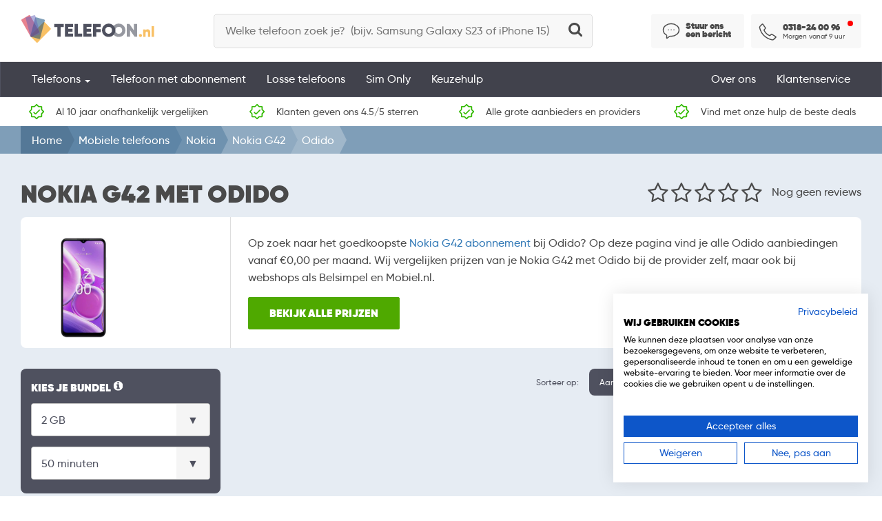

--- FILE ---
content_type: text/html; charset=UTF-8
request_url: https://www.telefoon.nl/nokia/g42-5g/abonnement/odido
body_size: 7518
content:
<!DOCTYPE html><html lang="nl"><head><meta name="viewport" content="width=device-width, initial-scale=1"><meta charset="utf-8" /><title>Nokia G42 bij Odido | Alle Odido abonnementen | Telefoon.nl</title><!-- Google Tag Manager --><script>(function(w,d,s,l,i){w[l]=w[l]||[];w[l].push({'gtm.start':new Date().getTime(),event:'gtm.js'});var f=d.getElementsByTagName(s)[0],j=d.createElement(s),dl=l!='dataLayer'?'&l='+l:'';j.async=true;j.src='https://www.googletagmanager.com/gtm.js?id='+i+dl;f.parentNode.insertBefore(j,f);})(window,document,'script','dataLayer','GTM-PNN5LQK');</script><!-- End Google Tag Manager --><script src="https://consent.cookiefirst.com/sites/telefoon.nl-16bf77c6-45ca-4822-b3f4-0023e4f671a5/consent.js"></script><link rel="stylesheet" type="text/css" href="https://static.te-cdn.nl/build/css/styles.min.css?v=4.42" /><meta name="description" content="Vind je Nokia G42 Odido-abonnement via Telefoon.nl ✓ Alle Odido deals op 1 plek ✓ Bespaar tot &euro;300 ✓ Dagelijks bijgewerkt." /><meta name="robots" content="index,follow" /><link rel="icon" type="image/png" sizes="144x144" href="https://static.te-cdn.nl/img/favicon.png" /><link rel="icon" type="image/png" sizes="96x96" href="https://static.te-cdn.nl/img/favicon-96.png" /><link rel="icon" type="image/png" sizes="48x48" href="https://static.te-cdn.nl/img/favicon-48.png" /><link rel="apple-touch-icon" sizes="180x180" href="https://static.te-cdn.nl/img/apple-touch-icon.png"><link rel="canonical" href="https://www.telefoon.nl/nokia/g42-5g/abonnement/odido" /><script type="application/ld+json">{"@context" : "http://schema.org","@type" : "WebSite","url" : "https://www.telefoon.nl","name" : "Telefoon.nl","alternateName" : "Telefoon"}</script><script type="application/ld+json">{"@context" : "http://schema.org","@type" : "Organization","url" : "https://www.telefoon.nl","sameAs" : ["https://www.facebook.com/telefoon.nl","https://twitter.com/telefoon_nl","https://www.youtube.com/channel/UCZMrd6MrwhEJOiWZQzuoJIQ"],"@id":"#organization","name" : "Telefoon.nl","legalName" : "Telefoon.nl","email" : "info@telefoon.nl","telephone" : "0318-240096","logo" : "https://www.telefoon.nl/img/logo.png","aggregateRating" : {"@type": "AggregateRating","worstRating": "1","bestRating": "5","ratingValue": "4.6","reviewCount": "18","url":"https://nl.trustpilot.com/review/www.telefoon.nl"  }}</script><script type="application/ld+json">{  "@context": "https://schema.org",  "@type": "BreadcrumbList",  "itemListElement": [{    "@type": "ListItem",    "position": 1,    "item": {      "@id": "https://www.telefoon.nl",      "name": "Home"    }  },{    "@type": "ListItem",    "position": 2,    "item": {      "@id": "https://www.telefoon.nl/vergelijken",      "name": "Mobiele telefoons"    }  },{    "@type": "ListItem",    "position": 3,    "item": {      "@id": "https://www.telefoon.nl/nokia",      "name": "Nokia"    }  },{    "@type": "ListItem",    "position": 4,    "item": {      "@id": "https://www.telefoon.nl/nokia/g42-5g",      "name": "Nokia G42"    }  },{    "@type": "ListItem",    "position": 5,    "item": {      "@id": "https://www.telefoon.nl/nokia/g42-5g/abonnement/odido",      "name": "Nokia G42 Odido"    }  }]}</script><script type="application/ld+json">{  "@context": "https://schema.org",  "@type": "Product",  "name": "Nokia G42 Odido",  "brand": {"@type": "Brand","name": "Nokia","url": "https://www.telefoon.nl/nokia","sameAs": ["https://www.nokia.com/","https://www.google.nl/search?q=Nokia&kgmid=/m/05b5c","https://www.wikidata.org/wiki/Q1418"]  },  "description": "Alle informatie over de Nokia G42 bij Odido: prijzen vergelijken, providers selecteren, en kies je Odido abonnement. Alles voor een goede keuze voor je nieuwe smartphone.",  "image": "https://static.te-cdn.nl/images/nokia-g42-5g.jpg",  "offers": {    "@type": "AggregateOffer",    "availability": "https://schema.org/InStock",    "itemCondition": "https://schema.org/NewCondition",    "priceCurrency": "EUR",    "lowPrice": "13",    "offerCount": "273",    "url": "https://www.telefoon.nl/nokia/g42-5g/abonnement/odido"  }}</script><script type="text/javascript">dataLayer = [{"pageCategory":"Testgroup 4"}];</script></head><body class="page__sub"><section class="top"><div class="navigation"><div class="container"><div class="row"><div class="col-xs-12"><div class="flex__menu"><a href="https://www.telefoon.nl"><img class="logo" src="https://static.te-cdn.nl/img/logo.svg" alt="Telefoon" title="Telefoon.nl" /></a><div class="search-body hidden-xs"><form method="post" id="search" name="search"><input type="text" name="top-search-box" id="top-search-box" placeholder="Welke telefoon zoek je?  (bijv. Samsung Galaxy S23 of iPhone 15)" autocomplete="off" /></form><div id="top-search-results"></div></div><div class="livechat"><div class="livechat_button"><a href="https://www.telefoon.nl/contact" class="message">Stuur ons een bericht</a></div></div><div class="phonenumber"><a href="tel:0318240096"><span>0318-24 00 96</span></a><span class="open">Wij zijn bereikbaar</span><div class="available green"></div></div></div></div></div></div><button class="hamburger"><span></span><span></span><span></span><div class="icon-label">Menu</div></button></div><nav class="navbar navbar-inverse navbar-collapse"><div class="container-fluid"><ul class="nav navbar-nav"><li class="hidden-xs home-scrolled hide"><a href="https://www.telefoon.nl" ><img loading="lazy" src="https://static.te-cdn.nl/img/logo-dark.jpg" alt="Telefoon" title="Telefoon.nl" /></a></li><li class="dropdown"><div class="mobile-search-body"><form method="post" id="search" name="search"><input type="text" name="mobile-search-box" id="mobile-search-box" placeholder="Welke telefoon zoek je?" autocomplete="off" /></form><div id="mobile-search-results"></div></div><a href="https://www.telefoon.nl/vergelijken">Telefoons <span class="caret"></span></a><div class="dropdown__wrapper dropdown-one"><div class="dropdown-menu"><div class="container-fluid"><div class="row"><div class="col-xs-6 col-sm-3"><div class="sub-menu__col"><span>Merken</span><div><ul class="sub-menu"><li class="sub-menu__half"><a href="https://www.telefoon.nl/apple">Apple</a></li><li class="sub-menu__half"><a href="https://www.telefoon.nl/samsung">Samsung</a></li><li class="sub-menu__half"><a href="https://www.telefoon.nl/oneplus">OnePlus</a></li><li class="sub-menu__half"><a href="https://www.telefoon.nl/google">Google</a></li><li class="sub-menu__half"><a href="https://www.telefoon.nl/xiaomi">Xiaomi</a></li><li class="sub-menu__half"><a href="https://www.telefoon.nl/motorola">Motorola</a></li><li class="sub-menu__half"><a href="https://www.telefoon.nl/nokia">Nokia</a></li><li class="sub-menu__half"><a href="https://www.telefoon.nl/honor">Honor</a></li><li class="sub-menu__half"><a href="https://www.telefoon.nl/sony">Sony</a></li><li class="sub-menu__half"><a href="https://www.telefoon.nl/oppo">Oppo</a></li></ul></div></div><div class="sub-menu__col"><span>Telefoons vergelijken</span><div><ul class="sub-menu"><li><a href="https://www.telefoon.nl/vergelijken/beste-telefoon">Beste telefoons</a></li><li><a href="https://www.telefoon.nl/vergelijken/nieuwe-telefoons">Nieuwe telefoon</a></li><li><a href="https://www.telefoon.nl/vergelijken">Alle telefoons vergelijken</a></li></ul></div></div></div><div class="col-xs-6 col-sm-8"><div class="sub-menu__col"><span>Populairste telefoons</span><div class="row"><div class="col-xs-12 col-sm-5"><ul class="sub-menu"><li><a href="https://www.telefoon.nl/nokia/3210">Nokia 3210<span class="sub"> abonnement</span></a></li><li><a href="https://www.telefoon.nl/nokia/c32">Nokia C32<span class="sub"> abonnement</span></a></li><li><a href="https://www.telefoon.nl/nokia/c12">Nokia C12<span class="sub"> abonnement</span></a></li><li><a href="https://www.telefoon.nl/nokia/xr20">Nokia XR20<span class="sub"> abonnement</span></a></li><li><a href="https://www.telefoon.nl/nokia/g42-5g">Nokia G42<span class="sub"> abonnement</span></a></li><li><a href="https://www.telefoon.nl/nokia/g60">Nokia G60<span class="sub"> abonnement</span></a></li><li><a href="https://www.telefoon.nl/nokia/g10">Nokia G10<span class="sub"> abonnement</span></a></li></ul></div><div class="col-xs-12 col-sm-6"><ul class="sub-menu part-two"></ul></div></div></div></div></div></div></div></div></li><li><a href="https://www.telefoon.nl/abonnementen">Telefoon met abonnement</a></li><li><a href="https://www.telefoon.nl/vergelijken/los-toestel">Losse telefoons</a></li><li><a href="https://www.telefoon.nl/sim-only">Sim Only</a></li><li><span onclick="openKeuzehulp();">Keuzehulp</span></li><li class="right"><a href="https://www.telefoon.nl/contact">Klantenservice</a></li><li class="right"><a href="https://www.telefoon.nl/over-ons">Over ons</a></li></ul></div></nav></section><section class="trustbar"><div class="container-fluid"><div class="row"><div class="usp__wrapper"><div class="usp__item hidden-xs hidden-md"><a href="https://www.telefoon.nl/over-ons" class="nounderline"><div class="usp__item--content"><img class="usp__icon" src="https://static.te-cdn.nl/img/safe.svg" alt="Betrouwbaar vergelijken" title="Betrouwbaar vergelijken op Telefoon.nl" />Al 10 jaar onafhankelijk vergelijken</div></a></div><div class="usp__item hidden-lg"><a href="https://www.telefoon.nl/ervaringen" class="nounderline"><div class="usp__item--content"><img class="usp__icon" src="https://static.te-cdn.nl/img/google-rating.png" alt="Google reviews: 4.5 uit 5 sterren" title="Google reviews: 4.5 uit 5 sterren" /><span class="hidden-xs hidden-md"> 4.5/5</span></div></a></div><div class="usp__item hidden-xs hidden-md"><a href="https://www.telefoon.nl/ervaringen" class="nounderline"><div class="usp__item--content"><img class="usp__icon" src="https://static.te-cdn.nl/img/safe.svg" alt="Google reviews: 4.5 uit 5 sterren" title="Google reviews: 4.5 uit 5 sterren" />Klanten geven ons 4.5/5 sterren</div></a></div><div class="usp__item hidden-xs hidden-md"><div class="usp__item--content"><img class="usp__icon" src="https://static.te-cdn.nl/img/safe.svg" alt="Compleet" title="Compleet" /> Alle grote aanbieders en providers</div></div><div class="usp__item hidden-lg"><div class="usp__item--content"><img class="usp__icon" src="https://static.te-cdn.nl/img/thuiswinkel-wide.png" alt="Thuiswinkel Business Partner" title="Wij zijn Thuiswinkel Business Partner" /></div></div><div class="usp__item hidden-xs hidden-md"><a href="https://www.telefoon.nl/contact" class="nounderline"><div class="usp__item--content"><img class="usp__icon" src="https://static.te-cdn.nl/img/safe.svg" alt="Persoonlijk advies" title="De beste deals" /> Vind met onze hulp de beste deals</div></a></div></div></div></div></section><section class="breadcrumbs second"><div class="container-fluid"><div class="row"><div class="col-xs-12"><ul class="breadcrumbs__wrapper"><li class="breadcrumb"><a href="https://www.telefoon.nl" class="breadcrumb__link">Home</a></li><li class="breadcrumb"><a href="https://www.telefoon.nl/vergelijken" class="breadcrumb__link">Mobiele telefoons</a></li><li class="breadcrumb"><a href="https://www.telefoon.nl/nokia" class="breadcrumb__link">Nokia</a></li><li class="breadcrumb"><a href="https://www.telefoon.nl/nokia/g42-5g" class="breadcrumb__link">Nokia G42</a></li><li class="breadcrumb"><span class="breadcrumb__link">Odido</span></li></ul></div></div></div></section><form method="post" action="#" class="sidebar-filter" onchange="devicefilterGo();"><section class="content content--bluev2"><div class="container-fluid"><div class="row row--flex"><div class="main__device"><div class="wrapper"><div class="heading"><h1>Nokia G42 met Odido</h1></div><div class="review"><div class="rate rate-clickable" data-score="0" data-device="1715"></div><span class="link">Nog geen reviews</span></div></div><div class="device-details abo"><div class="device-details__left"><div class="device-details__slider"><div class="slide"><div class="slide__image"><a href="https://static.te-cdn.nl/images/nokia-g42-5g.jpg" title="Nokia G42" data-fancybox="gallery" data-caption="Nokia G42"><img src="https://static.te-cdn.nl/images/nokia-g42-5g.jpg" alt="Nokia G42 Odido" title="Nokia G42" /></a></div></div></div></div><div class="device-details__right"><div class="device-details__content content-style"><p>Op zoek naar het goedkoopste <a href="https://www.telefoon.nl/nokia/g42-5g">Nokia G42 abonnement</a>  bij Odido? Op deze pagina vind je alle Odido aanbiedingen vanaf &euro;0,00 per maand. Wij vergelijken prijzen van je Nokia G42 met Odido bij de provider zelf, maar ook bij webshops als Belsimpel en Mobiel.nl.</p><div class="col-xs-12 no-padding"><a id="button-abonnementen" class="button button-xl button-green pull-left margin-right-md btn-pointer">Bekijk alle prijzen</a></div></div></div></div></div></div><div id="abonnementen" class="margin-top-xs"><div id="nul318m_vergelijker_start"><div id="nul318_main_container"><div id="nul318_filter_sidebar"><div class="nul318_filter_container nul318_filter_default"><div class="nul318_title">Kies je bundel <div class="tooltip"><svg width="15" height="15" viewBox="0 0 12 13" version="1.1" xmlns="http://www.w3.org/2000/svg" xmlns:xlink="http://www.w3.org/1999/xlink" xml:space="preserve" style="fill-rule: evenodd; clip-rule: evenodd; stroke-linejoin: round; stroke-miterlimit: 1.41421;"><rect id="info" x="0" y="0" width="12" height="12.02" style="fill: none;"></rect><clipPath id="_clip1"><rect x="0" y="0" width="12" height="12.02"></rect></clipPath><g clip-path="url(#_clip1)"><path d="M7.991,9.747l0,-1.245c0,-0.075 -0.023,-0.135 -0.07,-0.182c-0.046,-0.046 -0.102,-0.07 -0.168,-0.07l-0.755,0l0,-4.001c0,-0.075 -0.024,-0.136 -0.07,-0.182c-0.047,-0.047 -0.107,-0.07 -0.182,-0.07l-2.491,0c-0.074,0 -0.135,0.023 -0.182,0.07c-0.046,0.046 -0.069,0.107 -0.069,0.182l0,1.245c0,0.075 0.023,0.135 0.069,0.182c0.047,0.046 0.108,0.07 0.182,0.07l0.742,0l0,2.504l-0.742,0c-0.074,0 -0.135,0.024 -0.182,0.07c-0.046,0.047 -0.069,0.107 -0.069,0.182l0,1.245c0,0.075 0.023,0.136 0.069,0.182c0.047,0.047 0.108,0.07 0.182,0.07l3.498,0c0.066,0 0.122,-0.023 0.168,-0.07c0.047,-0.046 0.07,-0.107 0.07,-0.182Zm-0.993,-6.995l0,-1.246c0,-0.074 -0.024,-0.135 -0.07,-0.182c-0.047,-0.046 -0.107,-0.069 -0.182,-0.069l-1.497,0c-0.075,0 -0.135,0.023 -0.182,0.069c-0.047,0.047 -0.07,0.108 -0.07,0.182l0,1.246c0,0.074 0.023,0.135 0.07,0.181c0.047,0.047 0.107,0.07 0.182,0.07l1.497,0c0.075,0 0.135,-0.023 0.182,-0.07c0.046,-0.046 0.07,-0.107 0.07,-0.181Zm4.995,3.246c0,1.091 -0.266,2.094 -0.798,3.008c-0.531,0.914 -1.259,1.641 -2.182,2.182c-0.924,0.541 -1.927,0.812 -3.009,0.812c-1.082,0 -2.089,-0.271 -3.022,-0.812c-0.933,-0.541 -1.656,-1.268 -2.169,-2.182c-0.513,-0.914 -0.783,-1.917 -0.811,-3.008c-0.028,-1.092 0.242,-2.094 0.811,-3.009c0.569,-0.914 1.292,-1.641 2.169,-2.182c0.877,-0.541 1.884,-0.812 3.022,-0.812c1.138,0 2.141,0.271 3.009,0.812c0.867,0.541 1.595,1.268 2.182,2.182c0.588,0.915 0.854,1.917 0.798,3.009Z" style="fill-rule: nonzero;"></path></g></svg>&nbsp;  <span class="tooltiptext bottom">Twijfel je over de hoogte van je bundel? Bekijk je laatste drie telefoonrekeningen en bereken het gemiddelde van je verbruik. De hoogte daarvan rond je af en dat getal geeft een aardig beeld van je minimale verbruik. Kies vervolgens altijd voor een ruime bundel om hoge tarieven buiten je bundel te voorkomen. <br/><br/>Dit zijn de gemiddelde internetbundels per type klant:Basis internetter (voornamelijk whatsapp en gebruik van wifi): 2 GB. Gemiddelde internetter (zo nu en dan streamen / online games / spotify): 4 GB. Fanatieke internetter (dag en nacht online, streamen, youtube, games): +10 GB</span></div></div><div class="nul318_select"><select name="int_min" onchange="devicefilterGo();"><option value="0">0 MB</option><option value="500">500 MB</option><option value="1000">1 GB</option><option value="2000" selected>2 GB</option><option value="5000">5 GB</option><option value="10000">10 GB</option><option value="15000">15 GB</option><option value="20000">20 GB</option><option value="999999">Onbeperkt internet</option></select></div><div class="nul318_select"><select name="min_min" onchange="devicefilterGo();"><option value="50" selected>50 minuten</option><option value="100">100 minuten</option><option value="300">300 minuten</option><option value="500">500 minuten</option><option value="999999">Onbeperkt bellen</option></select></div></div><div class="nul318_sidebar_show">Toon alle filters</div><div class="nul318_sidebar_toggle nul318_js-show-hide"><div id="nul318_filter_btns">    <div class="nul318-filter-btn default selected" onclick="nul318_showFilter('default')">Alle filters</div>    <div class="nul318-filter-btn ta" onclick="nul318_showFilter('ta')">Abonnement</div>    <div class="nul318-filter-btn te" onclick="nul318_showFilter('te')">Telefoon</div>    <div class="clear"></div></div><input type="hidden" name="limit" id="limit" value="10"><input type="hidden" name="sort" id="sort" value="recommended"><input type="hidden" name="sms_min" value="0"><input type="hidden" name="provider_id[]" value="1"><div class="nul318_filter_container nul318_filter_te nul318_filter_device"><div class="nul318_title">Opslag</div><div class="nul318_select"><select name="device_id" onchange="devicefilterGo();"><option value="1715">64 GB</option><option value="1720">128 GB</option></select></div></div><div class="nul318_filter_container nul318_filter_te nul318_filter_device" id="nul318_filter_device_color"><div class="nul318_title">Kleur</div><div class="nul318_filter_body"><div class="nul318_checkbox_container"><input type="checkbox" class="nul318_checkbox" name="color_id[]" value="6" id="filter-color-6" onchange="devicefilterGo();"><label class="nul318_checkmark-container" for="filter-color-6"><div class="nul318_color grijs" title="Grijs"></div> Grijs</label></div><div class="nul318_checkbox_container"><input type="checkbox" class="nul318_checkbox" name="color_id[]" value="9" id="filter-color-9" onchange="devicefilterGo();"><label class="nul318_checkmark-container" for="filter-color-9"><div class="nul318_color paars" title="Paars"></div> Paars</label></div></div></div><!-- maandbedrag filter --><div class="nul318_filter_container nul318_filter_ta"><div class="nul318_title">Maandbedrag</div><div class="nul318_padding-bottom-xl"><div id="maandbedrag" class="ui-slider ui-corner-all ui-slider-horizontal ui-widget ui-widget-content onchange"><div class="ui-slider-range"></div></div><div class="slider__prices"><div id="price_min" class="slider__min">0</div><div id="price_max" class="slider__max">75</div></div><input type="hidden" name="price_min" value="0" /><input type="hidden" name="price_max" value="75" /><script>function activateSlidermaandbedrag() {$( "#maandbedrag" ).slider({range: true,min: 0,max: 75,step: 5,values: [ 0, 75 ],change: function(event, ui) {devicefilterGo()},slide: function( event, ui ) {$('input[name="price_min"]').attr('value',ui.values[0]);$('input[name="price_max"]').attr('value',ui.values[1]);$("#price_min").html( "&euro; " + ui.values[ 0 ] + "");$("#price_max").html( "&euro; " + ui.values[ 1 ] + "");}});$("#price_min").html("&euro; " + $( "#maandbedrag").slider( "values", 0 ) + "");$("#price_max").html("&euro; " + $( "#maandbedrag").slider( "values", 1 ) + "");}</script></div></div><!-- bijbetaling filter --><div class="nul318_filter_container nul318_filter_ta"><div class="nul318_title"><label for="device_price_min">Bijbetaling (eenmalig) <div class="tooltip"><svg width="15" height="15" viewBox="0 0 12 13" version="1.1" xmlns="http://www.w3.org/2000/svg" xmlns:xlink="http://www.w3.org/1999/xlink" xml:space="preserve" style="fill-rule: evenodd; clip-rule: evenodd; stroke-linejoin: round; stroke-miterlimit: 1.41421;"><rect id="info" x="0" y="0" width="12" height="12.02" style="fill: none;"></rect><clipPath id="_clip1"><rect x="0" y="0" width="12" height="12.02"></rect></clipPath><g clip-path="url(#_clip1)"><path d="M7.991,9.747l0,-1.245c0,-0.075 -0.023,-0.135 -0.07,-0.182c-0.046,-0.046 -0.102,-0.07 -0.168,-0.07l-0.755,0l0,-4.001c0,-0.075 -0.024,-0.136 -0.07,-0.182c-0.047,-0.047 -0.107,-0.07 -0.182,-0.07l-2.491,0c-0.074,0 -0.135,0.023 -0.182,0.07c-0.046,0.046 -0.069,0.107 -0.069,0.182l0,1.245c0,0.075 0.023,0.135 0.069,0.182c0.047,0.046 0.108,0.07 0.182,0.07l0.742,0l0,2.504l-0.742,0c-0.074,0 -0.135,0.024 -0.182,0.07c-0.046,0.047 -0.069,0.107 -0.069,0.182l0,1.245c0,0.075 0.023,0.136 0.069,0.182c0.047,0.047 0.108,0.07 0.182,0.07l3.498,0c0.066,0 0.122,-0.023 0.168,-0.07c0.047,-0.046 0.07,-0.107 0.07,-0.182Zm-0.993,-6.995l0,-1.246c0,-0.074 -0.024,-0.135 -0.07,-0.182c-0.047,-0.046 -0.107,-0.069 -0.182,-0.069l-1.497,0c-0.075,0 -0.135,0.023 -0.182,0.069c-0.047,0.047 -0.07,0.108 -0.07,0.182l0,1.246c0,0.074 0.023,0.135 0.07,0.181c0.047,0.047 0.107,0.07 0.182,0.07l1.497,0c0.075,0 0.135,-0.023 0.182,-0.07c0.046,-0.046 0.07,-0.107 0.07,-0.181Zm4.995,3.246c0,1.091 -0.266,2.094 -0.798,3.008c-0.531,0.914 -1.259,1.641 -2.182,2.182c-0.924,0.541 -1.927,0.812 -3.009,0.812c-1.082,0 -2.089,-0.271 -3.022,-0.812c-0.933,-0.541 -1.656,-1.268 -2.169,-2.182c-0.513,-0.914 -0.783,-1.917 -0.811,-3.008c-0.028,-1.092 0.242,-2.094 0.811,-3.009c0.569,-0.914 1.292,-1.641 2.169,-2.182c0.877,-0.541 1.884,-0.812 3.022,-0.812c1.138,0 2.141,0.271 3.009,0.812c0.867,0.541 1.595,1.268 2.182,2.182c0.588,0.915 0.854,1.917 0.798,3.009Z" style="fill-rule: nonzero;"></path></g></svg>&nbsp;  <span class="tooltiptext bottom">Je kunt je maandelijkse kosten naar beneden brengen als je zelf een deel van de toestelprijs aanbetaald. Daarnaast voorkom je een BKR-registratie als je het bedrag boven 250 euro zelf aanbetaald.</span></div> </label></div><div class="nul318_padding-bottom-xl"><div id="bijbetaling" class="ui-slider ui-corner-all ui-slider-horizontal ui-widget ui-widget-content onchange"><div class="ui-slider-range"></div></div><div class="slider__prices"><div id="device_price_min" class="slider__min">0</div><div id="device_price_max" class="slider__max">2000</div></div><input type="hidden" name="device_price_min" value="0" /><input type="hidden" name="device_price_max" value="2000" /><script>function activateSliderbijbetaling() {$( "#bijbetaling" ).slider({range: true,min: 0,max: 1200,step: 25,values: [ 0, 2000 ],change: function(event, ui) {devicefilterGo()},slide: function( event, ui ) {$('input[name="device_price_min"]').attr('value',ui.values[0]);$('input[name="device_price_max"]').attr('value',ui.values[1]);$("#device_price_min").html( "&euro; " + ui.values[ 0 ] + "");$("#device_price_max").html( "&euro; " + ui.values[ 1 ] + "");}});$("#device_price_min").html("&euro; " + $( "#bijbetaling").slider( "values", 0 ) + "");$("#device_price_max").html("&euro; " + $( "#bijbetaling").slider( "values", 1 ) + "");}</script></div></div><!-- combideals --><div class="nul318_filter_container nul318_filter_ta" id="nul318m_filter_combi"><div class="nul318_title">Ik heb vast internet bij <div class="tooltip"><svg width="15" height="15" viewBox="0 0 12 13" version="1.1" xmlns="http://www.w3.org/2000/svg" xmlns:xlink="http://www.w3.org/1999/xlink" xml:space="preserve" style="fill-rule: evenodd; clip-rule: evenodd; stroke-linejoin: round; stroke-miterlimit: 1.41421;"><rect id="info" x="0" y="0" width="12" height="12.02" style="fill: none;"></rect><clipPath id="_clip1"><rect x="0" y="0" width="12" height="12.02"></rect></clipPath><g clip-path="url(#_clip1)"><path d="M7.991,9.747l0,-1.245c0,-0.075 -0.023,-0.135 -0.07,-0.182c-0.046,-0.046 -0.102,-0.07 -0.168,-0.07l-0.755,0l0,-4.001c0,-0.075 -0.024,-0.136 -0.07,-0.182c-0.047,-0.047 -0.107,-0.07 -0.182,-0.07l-2.491,0c-0.074,0 -0.135,0.023 -0.182,0.07c-0.046,0.046 -0.069,0.107 -0.069,0.182l0,1.245c0,0.075 0.023,0.135 0.069,0.182c0.047,0.046 0.108,0.07 0.182,0.07l0.742,0l0,2.504l-0.742,0c-0.074,0 -0.135,0.024 -0.182,0.07c-0.046,0.047 -0.069,0.107 -0.069,0.182l0,1.245c0,0.075 0.023,0.136 0.069,0.182c0.047,0.047 0.108,0.07 0.182,0.07l3.498,0c0.066,0 0.122,-0.023 0.168,-0.07c0.047,-0.046 0.07,-0.107 0.07,-0.182Zm-0.993,-6.995l0,-1.246c0,-0.074 -0.024,-0.135 -0.07,-0.182c-0.047,-0.046 -0.107,-0.069 -0.182,-0.069l-1.497,0c-0.075,0 -0.135,0.023 -0.182,0.069c-0.047,0.047 -0.07,0.108 -0.07,0.182l0,1.246c0,0.074 0.023,0.135 0.07,0.181c0.047,0.047 0.107,0.07 0.182,0.07l1.497,0c0.075,0 0.135,-0.023 0.182,-0.07c0.046,-0.046 0.07,-0.107 0.07,-0.181Zm4.995,3.246c0,1.091 -0.266,2.094 -0.798,3.008c-0.531,0.914 -1.259,1.641 -2.182,2.182c-0.924,0.541 -1.927,0.812 -3.009,0.812c-1.082,0 -2.089,-0.271 -3.022,-0.812c-0.933,-0.541 -1.656,-1.268 -2.169,-2.182c-0.513,-0.914 -0.783,-1.917 -0.811,-3.008c-0.028,-1.092 0.242,-2.094 0.811,-3.009c0.569,-0.914 1.292,-1.641 2.169,-2.182c0.877,-0.541 1.884,-0.812 3.022,-0.812c1.138,0 2.141,0.271 3.009,0.812c0.867,0.541 1.595,1.268 2.182,2.182c0.588,0.915 0.854,1.917 0.798,3.009Z" style="fill-rule: nonzero;"></path></g></svg>&nbsp;  <span class="tooltiptext bottom">Heb je internet bij een van deze providers? Profiteer van een extra pakketkorting.</span></div></div><div class="nul318_filter_body"><div class="nul318_select"><select name="combi_provider_id" id="combi_provider_id" onchange="devicefilterGo();"><option value="">Maak een keuze</option><option value="15">Budget Thuis</option><option value="4">KPN</option><option value="1">Odido</option><option value="4">Telfort</option><option value="4">XS4ALL</option><option value="5">Ziggo</option></select></div></div></div><!-- internet snelheid --><div class="nul318_filter_container nul318_filter_default" id="nul318m_filter_internet"><div class="nul318_title">Internet snelheid <div class="tooltip"><svg width="15" height="15" viewBox="0 0 12 13" version="1.1" xmlns="http://www.w3.org/2000/svg" xmlns:xlink="http://www.w3.org/1999/xlink" xml:space="preserve" style="fill-rule: evenodd; clip-rule: evenodd; stroke-linejoin: round; stroke-miterlimit: 1.41421;"><rect id="info" x="0" y="0" width="12" height="12.02" style="fill: none;"></rect><clipPath id="_clip1"><rect x="0" y="0" width="12" height="12.02"></rect></clipPath><g clip-path="url(#_clip1)"><path d="M7.991,9.747l0,-1.245c0,-0.075 -0.023,-0.135 -0.07,-0.182c-0.046,-0.046 -0.102,-0.07 -0.168,-0.07l-0.755,0l0,-4.001c0,-0.075 -0.024,-0.136 -0.07,-0.182c-0.047,-0.047 -0.107,-0.07 -0.182,-0.07l-2.491,0c-0.074,0 -0.135,0.023 -0.182,0.07c-0.046,0.046 -0.069,0.107 -0.069,0.182l0,1.245c0,0.075 0.023,0.135 0.069,0.182c0.047,0.046 0.108,0.07 0.182,0.07l0.742,0l0,2.504l-0.742,0c-0.074,0 -0.135,0.024 -0.182,0.07c-0.046,0.047 -0.069,0.107 -0.069,0.182l0,1.245c0,0.075 0.023,0.136 0.069,0.182c0.047,0.047 0.108,0.07 0.182,0.07l3.498,0c0.066,0 0.122,-0.023 0.168,-0.07c0.047,-0.046 0.07,-0.107 0.07,-0.182Zm-0.993,-6.995l0,-1.246c0,-0.074 -0.024,-0.135 -0.07,-0.182c-0.047,-0.046 -0.107,-0.069 -0.182,-0.069l-1.497,0c-0.075,0 -0.135,0.023 -0.182,0.069c-0.047,0.047 -0.07,0.108 -0.07,0.182l0,1.246c0,0.074 0.023,0.135 0.07,0.181c0.047,0.047 0.107,0.07 0.182,0.07l1.497,0c0.075,0 0.135,-0.023 0.182,-0.07c0.046,-0.046 0.07,-0.107 0.07,-0.181Zm4.995,3.246c0,1.091 -0.266,2.094 -0.798,3.008c-0.531,0.914 -1.259,1.641 -2.182,2.182c-0.924,0.541 -1.927,0.812 -3.009,0.812c-1.082,0 -2.089,-0.271 -3.022,-0.812c-0.933,-0.541 -1.656,-1.268 -2.169,-2.182c-0.513,-0.914 -0.783,-1.917 -0.811,-3.008c-0.028,-1.092 0.242,-2.094 0.811,-3.009c0.569,-0.914 1.292,-1.641 2.169,-2.182c0.877,-0.541 1.884,-0.812 3.022,-0.812c1.138,0 2.141,0.271 3.009,0.812c0.867,0.541 1.595,1.268 2.182,2.182c0.588,0.915 0.854,1.917 0.798,3.009Z" style="fill-rule: nonzero;"></path></g></svg>&nbsp;  <span class="tooltiptext bottom">5G is de nieuwste generatie van mobiel internet en de opvolger van 4G en 4G+. Met 5G kunnen in theorie internetsnelheden gehaald worden van zo'n 1,25 Gbit/s in tegenstelling tot de maximale snelheid van 225 Mb/s bij 4G+. Let op: Deze snelheden zullen echter pas behaald kunnen worden vanaf 2022. Wil je nu alvast een nieuwe smartphone die daarvoor geschikt is? Kies dan ook voor een provider met 5G internet.</span></div></div><div class="nul318_filter_body"><div class="nul318_checkbox_container"><input type="checkbox" class="nul318_checkbox" name="snelheid[]" value="5" id="snelheid_5" onchange="devicefilterGo();" ><label class="nul318_checkmark-container" for="snelheid_5">5G</label></div><div class="nul318_checkbox_container"><input type="checkbox" class="nul318_checkbox" name="snelheid[]" value="4" id="snelheid_4" onchange="devicefilterGo();" ><label class="nul318_checkmark-container" for="snelheid_4">4G</label></div></div></div><!-- bkr-vrij --><div class="nul318_filter_container nul318_filter_ta" id="nul318m_filter_bkr"><div class="nul318_title">Zonder BKR registratie <div class="tooltip"><svg width="15" height="15" viewBox="0 0 12 13" version="1.1" xmlns="http://www.w3.org/2000/svg" xmlns:xlink="http://www.w3.org/1999/xlink" xml:space="preserve" style="fill-rule: evenodd; clip-rule: evenodd; stroke-linejoin: round; stroke-miterlimit: 1.41421;"><rect id="info" x="0" y="0" width="12" height="12.02" style="fill: none;"></rect><clipPath id="_clip1"><rect x="0" y="0" width="12" height="12.02"></rect></clipPath><g clip-path="url(#_clip1)"><path d="M7.991,9.747l0,-1.245c0,-0.075 -0.023,-0.135 -0.07,-0.182c-0.046,-0.046 -0.102,-0.07 -0.168,-0.07l-0.755,0l0,-4.001c0,-0.075 -0.024,-0.136 -0.07,-0.182c-0.047,-0.047 -0.107,-0.07 -0.182,-0.07l-2.491,0c-0.074,0 -0.135,0.023 -0.182,0.07c-0.046,0.046 -0.069,0.107 -0.069,0.182l0,1.245c0,0.075 0.023,0.135 0.069,0.182c0.047,0.046 0.108,0.07 0.182,0.07l0.742,0l0,2.504l-0.742,0c-0.074,0 -0.135,0.024 -0.182,0.07c-0.046,0.047 -0.069,0.107 -0.069,0.182l0,1.245c0,0.075 0.023,0.136 0.069,0.182c0.047,0.047 0.108,0.07 0.182,0.07l3.498,0c0.066,0 0.122,-0.023 0.168,-0.07c0.047,-0.046 0.07,-0.107 0.07,-0.182Zm-0.993,-6.995l0,-1.246c0,-0.074 -0.024,-0.135 -0.07,-0.182c-0.047,-0.046 -0.107,-0.069 -0.182,-0.069l-1.497,0c-0.075,0 -0.135,0.023 -0.182,0.069c-0.047,0.047 -0.07,0.108 -0.07,0.182l0,1.246c0,0.074 0.023,0.135 0.07,0.181c0.047,0.047 0.107,0.07 0.182,0.07l1.497,0c0.075,0 0.135,-0.023 0.182,-0.07c0.046,-0.046 0.07,-0.107 0.07,-0.181Zm4.995,3.246c0,1.091 -0.266,2.094 -0.798,3.008c-0.531,0.914 -1.259,1.641 -2.182,2.182c-0.924,0.541 -1.927,0.812 -3.009,0.812c-1.082,0 -2.089,-0.271 -3.022,-0.812c-0.933,-0.541 -1.656,-1.268 -2.169,-2.182c-0.513,-0.914 -0.783,-1.917 -0.811,-3.008c-0.028,-1.092 0.242,-2.094 0.811,-3.009c0.569,-0.914 1.292,-1.641 2.169,-2.182c0.877,-0.541 1.884,-0.812 3.022,-0.812c1.138,0 2.141,0.271 3.009,0.812c0.867,0.541 1.595,1.268 2.182,2.182c0.588,0.915 0.854,1.917 0.798,3.009Z" style="fill-rule: nonzero;"></path></g></svg>&nbsp;  <span class="tooltiptext bottom">Toont alleen aanbiedingen met een telefoonkrediet van maximaal 250 euro. Boven dit bedrag dien je een inkomenstoets in te vullen en wordt de lening geregistreerd bij het BKR.</span></div></div><div class="nul318_filter_body"><div class="nul318_select"><select name="exclude_bkr" onchange="devicefilterGo();"><option value="">Maakt niet uit</option><option value="j" >Ja</option></select></div></div></div><!-- contract filter --><div class="nul318_filter_container nul318_filter_ta" id="nul318m_filter_contract"><div class="nul318_title">Contractduur <div class="tooltip"><svg width="15" height="15" viewBox="0 0 12 13" version="1.1" xmlns="http://www.w3.org/2000/svg" xmlns:xlink="http://www.w3.org/1999/xlink" xml:space="preserve" style="fill-rule: evenodd; clip-rule: evenodd; stroke-linejoin: round; stroke-miterlimit: 1.41421;"><rect id="info" x="0" y="0" width="12" height="12.02" style="fill: none;"></rect><clipPath id="_clip1"><rect x="0" y="0" width="12" height="12.02"></rect></clipPath><g clip-path="url(#_clip1)"><path d="M7.991,9.747l0,-1.245c0,-0.075 -0.023,-0.135 -0.07,-0.182c-0.046,-0.046 -0.102,-0.07 -0.168,-0.07l-0.755,0l0,-4.001c0,-0.075 -0.024,-0.136 -0.07,-0.182c-0.047,-0.047 -0.107,-0.07 -0.182,-0.07l-2.491,0c-0.074,0 -0.135,0.023 -0.182,0.07c-0.046,0.046 -0.069,0.107 -0.069,0.182l0,1.245c0,0.075 0.023,0.135 0.069,0.182c0.047,0.046 0.108,0.07 0.182,0.07l0.742,0l0,2.504l-0.742,0c-0.074,0 -0.135,0.024 -0.182,0.07c-0.046,0.047 -0.069,0.107 -0.069,0.182l0,1.245c0,0.075 0.023,0.136 0.069,0.182c0.047,0.047 0.108,0.07 0.182,0.07l3.498,0c0.066,0 0.122,-0.023 0.168,-0.07c0.047,-0.046 0.07,-0.107 0.07,-0.182Zm-0.993,-6.995l0,-1.246c0,-0.074 -0.024,-0.135 -0.07,-0.182c-0.047,-0.046 -0.107,-0.069 -0.182,-0.069l-1.497,0c-0.075,0 -0.135,0.023 -0.182,0.069c-0.047,0.047 -0.07,0.108 -0.07,0.182l0,1.246c0,0.074 0.023,0.135 0.07,0.181c0.047,0.047 0.107,0.07 0.182,0.07l1.497,0c0.075,0 0.135,-0.023 0.182,-0.07c0.046,-0.046 0.07,-0.107 0.07,-0.181Zm4.995,3.246c0,1.091 -0.266,2.094 -0.798,3.008c-0.531,0.914 -1.259,1.641 -2.182,2.182c-0.924,0.541 -1.927,0.812 -3.009,0.812c-1.082,0 -2.089,-0.271 -3.022,-0.812c-0.933,-0.541 -1.656,-1.268 -2.169,-2.182c-0.513,-0.914 -0.783,-1.917 -0.811,-3.008c-0.028,-1.092 0.242,-2.094 0.811,-3.009c0.569,-0.914 1.292,-1.641 2.169,-2.182c0.877,-0.541 1.884,-0.812 3.022,-0.812c1.138,0 2.141,0.271 3.009,0.812c0.867,0.541 1.595,1.268 2.182,2.182c0.588,0.915 0.854,1.917 0.798,3.009Z" style="fill-rule: nonzero;"></path></g></svg>&nbsp;  <span class="tooltiptext bottom">Ben je zeker van de kwaliteit van de provider? En doe je minimaal 2 jaar met je telefoon? Kies dan altijd voor een contractduur van 2 jaar. Hoe langer de contractduur, hoe hoger je korting.</span></div></div><div class="nul318_filter_body"><div class="nul318_checkbox_container"><input type="checkbox" class="nul318_checkbox" name="duur[]" value="24" id="duur_24" onchange="devicefilterGo();" ><label class="nul318_checkmark-container" for="duur_24">2 jaar</label></div><div class="nul318_checkbox_container"><input type="checkbox" class="nul318_checkbox" name="duur[]" value="12" id="duur_12" onchange="devicefilterGo();" ><label class="nul318_checkmark-container" for="duur_12">1 jaar</label></div></div></div></div></div><div id="nul318_results" class="nul318_products-list"><div id="nul318_sorter">    <div class="nul318-sort-btn " onclick="nul318_sort('price', this)">Laagste maandprijs</div>    <div class="nul318-sort-btn " onclick="nul318_sort('deviceprice', this)">Laagste bijbetaling</div>    <div class="nul318-sort-btn selected" onclick="nul318_sort('provider', this)">Aanbevolen</div>    <div class="nul318-sort-title">Sorteer op:</div>    <div class="clear"></div></div><div id="device_results"></div></div></div></div></div><div class="row" id="toestelinfo"><div class="col-xs-12 col-md-9 col-md-offset-3" id="abonnement"><div class="tab-detail-content margin-top-xl"><div class="content-tab content--black"><h2 class="h3">Of bestel de Nokia G42 bij één van de andere providers</h2><div class="row"><div class="col-xs-6 col-md-2 provider-list"><a href="https://www.telefoon.nl/nokia/g42-5g/abonnement/ben"><img class="logo_ben" src="https://static.te-cdn.nl/img/providers/svg/ben.svg" alt="Nokia G42 Ben" title="Nokia G42 bij Ben"></a></div><div class="col-xs-6 col-md-2 provider-list"><a href="https://www.telefoon.nl/nokia/g42-5g/abonnement/kpn"><img class="logo_kpn" src="https://static.te-cdn.nl/img/providers/svg/kpn.svg" alt="Nokia G42 KPN" title="Nokia G42 bij KPN"></a></div><div class="col-xs-6 col-md-2 provider-list"></div><div class="col-xs-6 col-md-2 provider-list"></div><div class="col-xs-6 col-md-2 provider-list"></div><div class="col-xs-6 col-md-2 provider-list"></div></div></div></div></div></div><div class="card-black padding-md margin-top-xl"><span class="info-icon-yellow"></span> <span class="h3">Prijs Alert</span><br />Wil je liever wachten tot de Nokia G42 goedkoper is? Schrijf je dan nu in voor ons Prijs Alert en ontvang een email zodra de Nokia G42 in prijs is gedaald.<br /><span class="button button-white no-margin-bottom margin-top-xs" onclick="prijsalertModal(1715,'abo');">Nu inschrijven</span></div></section></form><div id="recentlyViewedProducts"></div><footer><div class="container-fluid"><div class="footer__wrapper"><div class="footer__item"><span class="list__footer--title h3">Contactgegevens</span><div class="row"><div class="col-md-6 col-xs-12">Visserstraat 26<br />6717ZJ Ede<br /><br />KVK: 67291910</div><div class="col-md-6 col-xs-12"><strong>Email:</strong><br /><a href="mailto:info@telefoon.nl" class="white">info@telefoon.nl</a><br /><br /><strong>Telefoon:</strong> <a href="tel:0318240096" class="white">0318 - 24 00 96</a></div></div></div><div class="footer__item"><span class="list__footer--title h3">Telefoon.nl</span><div class="row"><div class="col-md-6 col-xs-12"><ul class="list__footer"><li class="list__footer--item"><a class="list__footer--link" href="https://www.telefoon.nl/contact">Contact</a></li><li class="list__footer--item"><a class="list__footer--link" href="https://www.telefoon.nl/over-ons">Over ons</a></li><li class="list__footer--item"><a class="list__footer--link" href="https://www.telefoon.nl/verdienmodel">Verdienmodel</a></li><li class="list__footer--item"><a class="list__footer--link" href="https://www.telefoon.nl/blog/">Blog</a></li></ul></div><div class="col-md-6 col-xs-12"><ul class="list__footer"><li class="list__footer--item"><a class="list__footer--link" href="https://www.telefoon.nl/vergelijken">Telefoons vergelijken</a></li><li class="list__footer--item"><a class="list__footer--link" href="https://www.telefoon.nl/abonnementen">Telefoon abonnementen</a></li><li class="list__footer--item"><a class="list__footer--link" href="https://www.telefoon.nl/sim-only">SIM Only</a></li><li class="list__footer--item"><a class="list__footer--link" href="https://www.telefoon.nl/vragen">Veelgestelde vragen</a></li></ul></div></div></div></div></div></footer><section class="other"><div class="container-fluid"><div class="row"><div class="col-sm-6 col-xs-4"><p class="logo-tw"><img src="https://static.te-cdn.nl/img/thuiswinkel-zw.png" width="125" alt="Telefoon.nl is Thuiswinkel.org businesspartner" title="Telefoon.nl is Thuiswinkel.org businesspartner" /></p></div></div></div></section><section class="credentials"><div class="container-fluid"><div class="row"><div class="col-sm-6 col-xs-12"><p class="copyright">&copy; 2026 Telefoon.nl is onderdeel van 0318 Media B.V.</p></div><div class="col-sm-6 col-xs-12 text-right"><ul class="list__credentials"><li class="list__credentials--item"><a href="https://www.telefoon.nl/algemene-voorwaarden" class="list__credentials--link">Algemene voorwaarden</a></li><li class="list__credentials--item"><a href="https://www.telefoon.nl/privacy" class="list__credentials--link">Privacy</a></li><li class="list__credentials--item"><a href="https://www.telefoon.nl/cookies" class="list__credentials--link">Cookiebeleid</a></li><li class="list__credentials--item"><a href="https://www.telefoon.nl/disclaimer" class="list__credentials--link">Disclaimer</a></li></ul></div></div></div></section><div id="offerpopup"></div><script src="https://static.te-cdn.nl/js/jquery.min.js"></script><script src="https://static.te-cdn.nl/build/js/scripts.min.js?v=4.61"></script><script type="text/javascript">var device = {device_id: 1715,device_brand: "Nokia",device_brand_lowercase: "nokia",device_name: "G42",device_image: "https://static.te-cdn.nl/images/nokia-g42-5g.jpg",device_devicelink: "g42-5g",device_vanafprijs_abo: "13",device_usp1: "",device_usp2: "",device_usp3: ""};removeRecentlyViewedProduct(device);$(window).load(function () {addRecentlyViewedProduct(device)})</script><script type="text/javascript">recentlyViewedProducts()</script><!-- https://www.telefoon.nl/nokia/g42-5g/abonnement/odido cached at 22-01-2026 21:17:58 --></body></html>

--- FILE ---
content_type: text/css
request_url: https://static.te-cdn.nl/build/css/styles.min.css?v=4.42
body_size: 44402
content:
/*! normalize.css v3.0.3 | MIT License | github.com/necolas/normalize.css */html{font-family:sans-serif;-ms-text-size-adjust:100%;-webkit-text-size-adjust:100%}body{margin:0}article,aside,details,figcaption,figure,footer,header,hgroup,main,menu,nav,section,summary{display:block}audio,canvas,progress,video{display:inline-block;vertical-align:baseline}audio:not([controls]){display:none;height:0}[hidden],template{display:none}a{background-color:rgba(0,0,0,0)}a:active,a:hover{outline:0}abbr[title]{border-bottom:1px dotted}b,strong{font-weight:bold}dfn{font-style:italic}h1{font-size:2em;margin:.67em 0}mark{background:#ff0;color:#000}small{font-size:80%}sub,sup{font-size:75%;line-height:0;position:relative;vertical-align:baseline}sup{top:-0.5em}sub{bottom:-0.25em}img{border:0}svg:not(:root){overflow:hidden}figure{margin:1em 40px}hr{box-sizing:content-box;height:0}pre{overflow:auto}code,kbd,pre,samp{font-family:monospace,monospace;font-size:1em}button,input,optgroup,select,textarea{color:inherit;font:inherit;margin:0}button{overflow:visible}button,select{text-transform:none}button,html input[type=button],input[type=reset],input[type=submit]{-webkit-appearance:button;cursor:pointer}button[disabled],html input[disabled]{cursor:default}button::-moz-focus-inner,input::-moz-focus-inner{border:0;padding:0}input{line-height:normal}input[type=checkbox],input[type=radio]{box-sizing:border-box;padding:0}input[type=number]::-webkit-inner-spin-button,input[type=number]::-webkit-outer-spin-button{height:auto}input[type=search]{-webkit-appearance:textfield;box-sizing:content-box}input[type=search]::-webkit-search-cancel-button,input[type=search]::-webkit-search-decoration{-webkit-appearance:none}fieldset{border:1px solid silver;margin:0 2px;padding:.35em .625em .75em}legend{border:0;padding:0}textarea{overflow:auto}optgroup{font-weight:bold}table{border-collapse:collapse;border-spacing:0}td,th{padding:0}*{-webkit-box-sizing:border-box;-moz-box-sizing:border-box;box-sizing:border-box}*:before,*:after{-webkit-box-sizing:border-box;-moz-box-sizing:border-box;box-sizing:border-box}html{font-size:10px;-webkit-tap-highlight-color:rgba(0,0,0,0)}body{font-family:"Helvetica Neue",Helvetica,Arial,sans-serif;font-size:16px;line-height:1.428571429;color:#333;background-color:#fff}input,button,select,textarea{font-family:inherit;font-size:inherit;line-height:inherit}a{color:rgb(51.4340909091,122.2772727273,183.4159090909);text-decoration:none}a:hover,a:focus{color:rgb(34.6799586777,82.4466942149,123.6700413223);text-decoration:underline}a:focus{outline:5px auto -webkit-focus-ring-color;outline-offset:-2px}figure{margin:0}img{vertical-align:middle}.img-responsive{display:block;max-width:100%;height:auto}.img-rounded{border-radius:6px}.img-thumbnail{padding:4px;line-height:1.428571429;background-color:#fff;border:1px solid #ddd;border-radius:4px;-webkit-transition:all .2s ease-in-out;-o-transition:all .2s ease-in-out;transition:all .2s ease-in-out;display:inline-block;max-width:100%;height:auto}.img-circle{border-radius:50%}hr{margin-top:22px;margin-bottom:22px;border:0;border-top:1px solid hsl(0,0%,93.5%)}.sr-only{position:absolute;width:1px;height:1px;margin:-1px;padding:0;overflow:hidden;clip:rect(0, 0, 0, 0);border:0}.sr-only-focusable:active,.sr-only-focusable:focus{position:static;width:auto;height:auto;margin:0;overflow:visible;clip:auto}[role=button]{cursor:pointer}.container{margin-right:auto;margin-left:auto;padding-left:15px;padding-right:15px}.container:before,.container:after{content:" ";display:table}.container:after{clear:both}@media(min-width: 768px){.container{width:750px}}@media(min-width: 992px){.container{width:970px}}@media(min-width: 1200px){.container{width:1170px}}.container-fluid{margin-right:auto;margin-left:auto;padding-left:15px;padding-right:15px}.container-fluid:before,.container-fluid:after{content:" ";display:table}.container-fluid:after{clear:both}.row{margin-left:-15px;margin-right:-15px}.row:before,.row:after{content:" ";display:table}.row:after{clear:both}.col-xs-1,.col-sm-1,.col-md-1,.col-lg-1,.col-xs-2,.col-sm-2,.col-md-2,.col-lg-2,.col-xs-3,.col-sm-3,.col-md-3,.col-lg-3,.col-xs-4,.col-sm-4,.col-md-4,.col-lg-4,.col-xs-5,.col-sm-5,.col-md-5,.col-lg-5,.col-xs-6,.col-sm-6,.col-md-6,.col-lg-6,.col-xs-7,.col-sm-7,.col-md-7,.col-lg-7,.col-xs-8,.col-sm-8,.col-md-8,.col-lg-8,.col-xs-9,.col-sm-9,.col-md-9,.col-lg-9,.col-xs-10,.col-sm-10,.col-md-10,.col-lg-10,.col-xs-11,.col-sm-11,.col-md-11,.col-lg-11,.col-xs-12,.col-sm-12,.col-md-12,.col-lg-12{position:relative;min-height:1px;padding-left:15px;padding-right:15px}.col-xs-1,.col-xs-2,.col-xs-3,.col-xs-4,.col-xs-5,.col-xs-6,.col-xs-7,.col-xs-8,.col-xs-9,.col-xs-10,.col-xs-11,.col-xs-12{float:left}.col-xs-1{width:8.3333333333%}.col-xs-2{width:16.6666666667%}.col-xs-3{width:25%}.col-xs-4{width:33.3333333333%}.col-xs-5{width:41.6666666667%}.col-xs-6{width:50%}.col-xs-7{width:58.3333333333%}.col-xs-8{width:66.6666666667%}.col-xs-9{width:75%}.col-xs-10{width:83.3333333333%}.col-xs-11{width:91.6666666667%}.col-xs-12{width:100%}.col-xs-pull-0{right:auto}.col-xs-pull-1{right:8.3333333333%}.col-xs-pull-2{right:16.6666666667%}.col-xs-pull-3{right:25%}.col-xs-pull-4{right:33.3333333333%}.col-xs-pull-5{right:41.6666666667%}.col-xs-pull-6{right:50%}.col-xs-pull-7{right:58.3333333333%}.col-xs-pull-8{right:66.6666666667%}.col-xs-pull-9{right:75%}.col-xs-pull-10{right:83.3333333333%}.col-xs-pull-11{right:91.6666666667%}.col-xs-pull-12{right:100%}.col-xs-push-0{left:auto}.col-xs-push-1{left:8.3333333333%}.col-xs-push-2{left:16.6666666667%}.col-xs-push-3{left:25%}.col-xs-push-4{left:33.3333333333%}.col-xs-push-5{left:41.6666666667%}.col-xs-push-6{left:50%}.col-xs-push-7{left:58.3333333333%}.col-xs-push-8{left:66.6666666667%}.col-xs-push-9{left:75%}.col-xs-push-10{left:83.3333333333%}.col-xs-push-11{left:91.6666666667%}.col-xs-push-12{left:100%}.col-xs-offset-0{margin-left:0%}.col-xs-offset-1{margin-left:8.3333333333%}.col-xs-offset-2{margin-left:16.6666666667%}.col-xs-offset-3{margin-left:25%}.col-xs-offset-4{margin-left:33.3333333333%}.col-xs-offset-5{margin-left:41.6666666667%}.col-xs-offset-6{margin-left:50%}.col-xs-offset-7{margin-left:58.3333333333%}.col-xs-offset-8{margin-left:66.6666666667%}.col-xs-offset-9{margin-left:75%}.col-xs-offset-10{margin-left:83.3333333333%}.col-xs-offset-11{margin-left:91.6666666667%}.col-xs-offset-12{margin-left:100%}@media(min-width: 768px){.col-sm-1,.col-sm-2,.col-sm-3,.col-sm-4,.col-sm-5,.col-sm-6,.col-sm-7,.col-sm-8,.col-sm-9,.col-sm-10,.col-sm-11,.col-sm-12{float:left}.col-sm-1{width:8.3333333333%}.col-sm-2{width:16.6666666667%}.col-sm-3{width:25%}.col-sm-4{width:33.3333333333%}.col-sm-5{width:41.6666666667%}.col-sm-6{width:50%}.col-sm-7{width:58.3333333333%}.col-sm-8{width:66.6666666667%}.col-sm-9{width:75%}.col-sm-10{width:83.3333333333%}.col-sm-11{width:91.6666666667%}.col-sm-12{width:100%}.col-sm-pull-0{right:auto}.col-sm-pull-1{right:8.3333333333%}.col-sm-pull-2{right:16.6666666667%}.col-sm-pull-3{right:25%}.col-sm-pull-4{right:33.3333333333%}.col-sm-pull-5{right:41.6666666667%}.col-sm-pull-6{right:50%}.col-sm-pull-7{right:58.3333333333%}.col-sm-pull-8{right:66.6666666667%}.col-sm-pull-9{right:75%}.col-sm-pull-10{right:83.3333333333%}.col-sm-pull-11{right:91.6666666667%}.col-sm-pull-12{right:100%}.col-sm-push-0{left:auto}.col-sm-push-1{left:8.3333333333%}.col-sm-push-2{left:16.6666666667%}.col-sm-push-3{left:25%}.col-sm-push-4{left:33.3333333333%}.col-sm-push-5{left:41.6666666667%}.col-sm-push-6{left:50%}.col-sm-push-7{left:58.3333333333%}.col-sm-push-8{left:66.6666666667%}.col-sm-push-9{left:75%}.col-sm-push-10{left:83.3333333333%}.col-sm-push-11{left:91.6666666667%}.col-sm-push-12{left:100%}.col-sm-offset-0{margin-left:0%}.col-sm-offset-1{margin-left:8.3333333333%}.col-sm-offset-2{margin-left:16.6666666667%}.col-sm-offset-3{margin-left:25%}.col-sm-offset-4{margin-left:33.3333333333%}.col-sm-offset-5{margin-left:41.6666666667%}.col-sm-offset-6{margin-left:50%}.col-sm-offset-7{margin-left:58.3333333333%}.col-sm-offset-8{margin-left:66.6666666667%}.col-sm-offset-9{margin-left:75%}.col-sm-offset-10{margin-left:83.3333333333%}.col-sm-offset-11{margin-left:91.6666666667%}.col-sm-offset-12{margin-left:100%}}@media(min-width: 992px){.col-md-1,.col-md-2,.col-md-3,.col-md-4,.col-md-5,.col-md-6,.col-md-7,.col-md-8,.col-md-9,.col-md-10,.col-md-11,.col-md-12{float:left}.col-md-1{width:8.3333333333%}.col-md-2{width:16.6666666667%}.col-md-3{width:25%}.col-md-4{width:33.3333333333%}.col-md-5{width:41.6666666667%}.col-md-6{width:50%}.col-md-7{width:58.3333333333%}.col-md-8{width:66.6666666667%}.col-md-9{width:75%}.col-md-10{width:83.3333333333%}.col-md-11{width:91.6666666667%}.col-md-12{width:100%}.col-md-pull-0{right:auto}.col-md-pull-1{right:8.3333333333%}.col-md-pull-2{right:16.6666666667%}.col-md-pull-3{right:25%}.col-md-pull-4{right:33.3333333333%}.col-md-pull-5{right:41.6666666667%}.col-md-pull-6{right:50%}.col-md-pull-7{right:58.3333333333%}.col-md-pull-8{right:66.6666666667%}.col-md-pull-9{right:75%}.col-md-pull-10{right:83.3333333333%}.col-md-pull-11{right:91.6666666667%}.col-md-pull-12{right:100%}.col-md-push-0{left:auto}.col-md-push-1{left:8.3333333333%}.col-md-push-2{left:16.6666666667%}.col-md-push-3{left:25%}.col-md-push-4{left:33.3333333333%}.col-md-push-5{left:41.6666666667%}.col-md-push-6{left:50%}.col-md-push-7{left:58.3333333333%}.col-md-push-8{left:66.6666666667%}.col-md-push-9{left:75%}.col-md-push-10{left:83.3333333333%}.col-md-push-11{left:91.6666666667%}.col-md-push-12{left:100%}.col-md-offset-0{margin-left:0%}.col-md-offset-1{margin-left:8.3333333333%}.col-md-offset-2{margin-left:16.6666666667%}.col-md-offset-3{margin-left:25%}.col-md-offset-4{margin-left:33.3333333333%}.col-md-offset-5{margin-left:41.6666666667%}.col-md-offset-6{margin-left:50%}.col-md-offset-7{margin-left:58.3333333333%}.col-md-offset-8{margin-left:66.6666666667%}.col-md-offset-9{margin-left:75%}.col-md-offset-10{margin-left:83.3333333333%}.col-md-offset-11{margin-left:91.6666666667%}.col-md-offset-12{margin-left:100%}}@media(min-width: 1200px){.col-lg-1,.col-lg-2,.col-lg-3,.col-lg-4,.col-lg-5,.col-lg-6,.col-lg-7,.col-lg-8,.col-lg-9,.col-lg-10,.col-lg-11,.col-lg-12{float:left}.col-lg-1{width:8.3333333333%}.col-lg-2{width:16.6666666667%}.col-lg-3{width:25%}.col-lg-4{width:33.3333333333%}.col-lg-5{width:41.6666666667%}.col-lg-6{width:50%}.col-lg-7{width:58.3333333333%}.col-lg-8{width:66.6666666667%}.col-lg-9{width:75%}.col-lg-10{width:83.3333333333%}.col-lg-11{width:91.6666666667%}.col-lg-12{width:100%}.col-lg-pull-0{right:auto}.col-lg-pull-1{right:8.3333333333%}.col-lg-pull-2{right:16.6666666667%}.col-lg-pull-3{right:25%}.col-lg-pull-4{right:33.3333333333%}.col-lg-pull-5{right:41.6666666667%}.col-lg-pull-6{right:50%}.col-lg-pull-7{right:58.3333333333%}.col-lg-pull-8{right:66.6666666667%}.col-lg-pull-9{right:75%}.col-lg-pull-10{right:83.3333333333%}.col-lg-pull-11{right:91.6666666667%}.col-lg-pull-12{right:100%}.col-lg-push-0{left:auto}.col-lg-push-1{left:8.3333333333%}.col-lg-push-2{left:16.6666666667%}.col-lg-push-3{left:25%}.col-lg-push-4{left:33.3333333333%}.col-lg-push-5{left:41.6666666667%}.col-lg-push-6{left:50%}.col-lg-push-7{left:58.3333333333%}.col-lg-push-8{left:66.6666666667%}.col-lg-push-9{left:75%}.col-lg-push-10{left:83.3333333333%}.col-lg-push-11{left:91.6666666667%}.col-lg-push-12{left:100%}.col-lg-offset-0{margin-left:0%}.col-lg-offset-1{margin-left:8.3333333333%}.col-lg-offset-2{margin-left:16.6666666667%}.col-lg-offset-3{margin-left:25%}.col-lg-offset-4{margin-left:33.3333333333%}.col-lg-offset-5{margin-left:41.6666666667%}.col-lg-offset-6{margin-left:50%}.col-lg-offset-7{margin-left:58.3333333333%}.col-lg-offset-8{margin-left:66.6666666667%}.col-lg-offset-9{margin-left:75%}.col-lg-offset-10{margin-left:83.3333333333%}.col-lg-offset-11{margin-left:91.6666666667%}.col-lg-offset-12{margin-left:100%}}fieldset{padding:0;margin:0;border:0;min-width:0}legend{display:block;width:100%;padding:0;margin-bottom:22px;font-size:24px;line-height:inherit;color:#333;border:0;border-bottom:1px solid #e5e5e5}label{display:inline-block;max-width:100%;margin-bottom:5px;font-weight:bold}input[type=search]{-webkit-box-sizing:border-box;-moz-box-sizing:border-box;box-sizing:border-box}input[type=radio],input[type=checkbox]{margin:4px 0 0;margin-top:1px \9 ;line-height:normal}input[type=file]{display:block}input[type=range]{display:block;width:100%}select[multiple],select[size]{height:auto}input[type=file]:focus,input[type=radio]:focus,input[type=checkbox]:focus{outline:5px auto -webkit-focus-ring-color;outline-offset:-2px}output{display:block;padding-top:7px;font-size:16px;line-height:1.428571429;color:hsl(0,0%,33.5%)}.form-control{display:block;width:100%;height:36px;padding:6px 12px;font-size:16px;line-height:1.428571429;color:hsl(0,0%,33.5%);background-color:#fff;background-image:none;border:1px solid #ccc;border-radius:4px;-webkit-box-shadow:inset 0 1px 1px rgba(0,0,0,.075);box-shadow:inset 0 1px 1px rgba(0,0,0,.075);-webkit-transition:border-color ease-in-out .15s,box-shadow ease-in-out .15s;-o-transition:border-color ease-in-out .15s,box-shadow ease-in-out .15s;transition:border-color ease-in-out .15s,box-shadow ease-in-out .15s}.form-control:focus{border-color:#66afe9;outline:0;-webkit-box-shadow:inset 0 1px 1px rgba(0,0,0,.075),0 0 8px rgba(102,175,233,.6);box-shadow:inset 0 1px 1px rgba(0,0,0,.075),0 0 8px rgba(102,175,233,.6)}.form-control::-moz-placeholder{color:#999;opacity:1}.form-control:-ms-input-placeholder{color:#999}.form-control::-webkit-input-placeholder{color:#999}.form-control::-ms-expand{border:0;background-color:rgba(0,0,0,0)}.form-control[disabled],.form-control[readonly],fieldset[disabled] .form-control{background-color:hsl(0,0%,93.5%);opacity:1}.form-control[disabled],fieldset[disabled] .form-control{cursor:not-allowed}textarea.form-control{height:auto}input[type=search]{-webkit-appearance:none}@media screen and (-webkit-min-device-pixel-ratio: 0){input[type=date].form-control,input[type=time].form-control,input[type=datetime-local].form-control,input[type=month].form-control{line-height:36px}input[type=date].input-sm,.input-group-sm input[type=date],input[type=time].input-sm,.input-group-sm input[type=time],input[type=datetime-local].input-sm,.input-group-sm input[type=datetime-local],input[type=month].input-sm,.input-group-sm input[type=month]{line-height:33px}input[type=date].input-lg,.input-group-lg input[type=date],input[type=time].input-lg,.input-group-lg input[type=time],input[type=datetime-local].input-lg,.input-group-lg input[type=datetime-local],input[type=month].input-lg,.input-group-lg input[type=month]{line-height:49px}}.form-group{margin-bottom:15px}.radio,.checkbox{position:relative;display:block;margin-top:10px;margin-bottom:10px}.radio label,.checkbox label{min-height:22px;padding-left:20px;margin-bottom:0;font-weight:normal;cursor:pointer}.radio input[type=radio],.radio-inline input[type=radio],.checkbox input[type=checkbox],.checkbox-inline input[type=checkbox]{position:absolute;margin-left:-20px;margin-top:4px \9 }.radio+.radio,.checkbox+.checkbox{margin-top:-5px}.radio-inline,.checkbox-inline{position:relative;display:inline-block;padding-left:20px;margin-bottom:0;vertical-align:middle;font-weight:normal;cursor:pointer}.radio-inline+.radio-inline,.checkbox-inline+.checkbox-inline{margin-top:0;margin-left:10px}input[type=radio][disabled],input[type=radio].disabled,fieldset[disabled] input[type=radio],input[type=checkbox][disabled],input[type=checkbox].disabled,fieldset[disabled] input[type=checkbox]{cursor:not-allowed}.radio-inline.disabled,fieldset[disabled] .radio-inline,.checkbox-inline.disabled,fieldset[disabled] .checkbox-inline{cursor:not-allowed}.radio.disabled label,fieldset[disabled] .radio label,.checkbox.disabled label,fieldset[disabled] .checkbox label{cursor:not-allowed}.form-control-static{padding-top:7px;padding-bottom:7px;margin-bottom:0;min-height:38px}.form-control-static.input-lg,.form-control-static.input-sm{padding-left:0;padding-right:0}.input-sm{height:33px;padding:5px 10px;font-size:14px;line-height:1.5;border-radius:3px}select.input-sm{height:33px;line-height:33px}textarea.input-sm,select[multiple].input-sm{height:auto}.form-group-sm .form-control{height:33px;padding:5px 10px;font-size:14px;line-height:1.5;border-radius:3px}.form-group-sm select.form-control{height:33px;line-height:33px}.form-group-sm textarea.form-control,.form-group-sm select[multiple].form-control{height:auto}.form-group-sm .form-control-static{height:33px;min-height:36px;padding:6px 10px;font-size:14px;line-height:1.5}.input-lg{height:49px;padding:10px 16px;font-size:20px;line-height:1.3333333;border-radius:6px}select.input-lg{height:49px;line-height:49px}textarea.input-lg,select[multiple].input-lg{height:auto}.form-group-lg .form-control{height:49px;padding:10px 16px;font-size:20px;line-height:1.3333333;border-radius:6px}.form-group-lg select.form-control{height:49px;line-height:49px}.form-group-lg textarea.form-control,.form-group-lg select[multiple].form-control{height:auto}.form-group-lg .form-control-static{height:49px;min-height:42px;padding:11px 16px;font-size:20px;line-height:1.3333333}.has-feedback{position:relative}.has-feedback .form-control{padding-right:45px}.form-control-feedback{position:absolute;top:0;right:0;z-index:2;display:block;width:36px;height:36px;line-height:36px;text-align:center;pointer-events:none}.input-lg+.form-control-feedback,.input-group-lg+.form-control-feedback,.form-group-lg .form-control+.form-control-feedback{width:49px;height:49px;line-height:49px}.input-sm+.form-control-feedback,.input-group-sm+.form-control-feedback,.form-group-sm .form-control+.form-control-feedback{width:33px;height:33px;line-height:33px}.has-success .help-block,.has-success .control-label,.has-success .radio,.has-success .checkbox,.has-success .radio-inline,.has-success .checkbox-inline,.has-success.radio label,.has-success.checkbox label,.has-success.radio-inline label,.has-success.checkbox-inline label{color:#3c763d}.has-success .form-control{border-color:#3c763d;-webkit-box-shadow:inset 0 1px 1px rgba(0,0,0,.075);box-shadow:inset 0 1px 1px rgba(0,0,0,.075)}.has-success .form-control:focus{border-color:rgb(42.808988764,84.191011236,43.5224719101);-webkit-box-shadow:inset 0 1px 1px rgba(0,0,0,.075),0 0 6px rgb(102.5280898876,177.4719101124,103.8202247191);box-shadow:inset 0 1px 1px rgba(0,0,0,.075),0 0 6px rgb(102.5280898876,177.4719101124,103.8202247191)}.has-success .input-group-addon{color:#3c763d;border-color:#3c763d;background-color:#dff0d8}.has-success .form-control-feedback{color:#3c763d}.has-warning .help-block,.has-warning .control-label,.has-warning .radio,.has-warning .checkbox,.has-warning .radio-inline,.has-warning .checkbox-inline,.has-warning.radio label,.has-warning.checkbox label,.has-warning.radio-inline label,.has-warning.checkbox-inline label{color:#8a6d3b}.has-warning .form-control{border-color:#8a6d3b;-webkit-box-shadow:inset 0 1px 1px rgba(0,0,0,.075);box-shadow:inset 0 1px 1px rgba(0,0,0,.075)}.has-warning .form-control:focus{border-color:rgb(102.2741116751,80.7817258883,43.7258883249);-webkit-box-shadow:inset 0 1px 1px rgba(0,0,0,.075),0 0 6px rgb(191.807106599,160.7461928934,107.192893401);box-shadow:inset 0 1px 1px rgba(0,0,0,.075),0 0 6px rgb(191.807106599,160.7461928934,107.192893401)}.has-warning .input-group-addon{color:#8a6d3b;border-color:#8a6d3b;background-color:#fcf8e3}.has-warning .form-control-feedback{color:#8a6d3b}.has-error .help-block,.has-error .control-label,.has-error .radio,.has-error .checkbox,.has-error .radio-inline,.has-error .checkbox-inline,.has-error.radio label,.has-error.checkbox label,.has-error.radio-inline label,.has-error.checkbox-inline label{color:#a94442}.has-error .form-control{border-color:#a94442;-webkit-box-shadow:inset 0 1px 1px rgba(0,0,0,.075);box-shadow:inset 0 1px 1px rgba(0,0,0,.075)}.has-error .form-control:focus{border-color:hsl(1.1650485437,43.829787234%,36.0784313725%);-webkit-box-shadow:inset 0 1px 1px rgba(0,0,0,.075),0 0 6px hsl(1.1650485437,43.829787234%,66.0784313725%);box-shadow:inset 0 1px 1px rgba(0,0,0,.075),0 0 6px hsl(1.1650485437,43.829787234%,66.0784313725%)}.has-error .input-group-addon{color:#a94442;border-color:#a94442;background-color:#f2dede}.has-error .form-control-feedback{color:#a94442}.has-feedback label~.form-control-feedback{top:27px}.has-feedback label.sr-only~.form-control-feedback{top:0}.help-block{display:block;margin-top:5px;margin-bottom:10px;color:hsl(0,0%,45%)}@media(min-width: 768px){.form-inline .form-group{display:inline-block;margin-bottom:0;vertical-align:middle}.form-inline .form-control{display:inline-block;width:auto;vertical-align:middle}.form-inline .form-control-static{display:inline-block}.form-inline .input-group{display:inline-table;vertical-align:middle}.form-inline .input-group .input-group-addon,.form-inline .input-group .input-group-btn,.form-inline .input-group .form-control{width:auto}.form-inline .input-group>.form-control{width:100%}.form-inline .control-label{margin-bottom:0;vertical-align:middle}.form-inline .radio,.form-inline .checkbox{display:inline-block;margin-top:0;margin-bottom:0;vertical-align:middle}.form-inline .radio label,.form-inline .checkbox label{padding-left:0}.form-inline .radio input[type=radio],.form-inline .checkbox input[type=checkbox]{position:relative;margin-left:0}.form-inline .has-feedback .form-control-feedback{top:0}}.form-horizontal .radio,.form-horizontal .checkbox,.form-horizontal .radio-inline,.form-horizontal .checkbox-inline{margin-top:0;margin-bottom:0;padding-top:7px}.form-horizontal .radio,.form-horizontal .checkbox{min-height:29px}.form-horizontal .form-group{margin-left:-15px;margin-right:-15px}.form-horizontal .form-group:before,.form-horizontal .form-group:after{content:" ";display:table}.form-horizontal .form-group:after{clear:both}@media(min-width: 768px){.form-horizontal .control-label{text-align:right;margin-bottom:0;padding-top:7px}}.form-horizontal .has-feedback .form-control-feedback{right:15px}@media(min-width: 768px){.form-horizontal .form-group-lg .control-label{padding-top:11px;font-size:20px}}@media(min-width: 768px){.form-horizontal .form-group-sm .control-label{padding-top:6px;font-size:14px}}.caret{display:inline-block;width:0;height:0;margin-left:2px;vertical-align:middle;border-top:4px dashed;border-top:4px solid \9 ;border-right:4px solid rgba(0,0,0,0);border-left:4px solid rgba(0,0,0,0)}.dropup,.dropdown{position:relative}.dropdown-toggle:focus{outline:0}.dropdown-menu{position:absolute;top:100%;left:0;z-index:1000;display:none;float:left;min-width:160px;padding:5px 0;margin:2px 0 0;list-style:none;font-size:16px;text-align:left;background-color:#fff;border:1px solid #ccc;border:1px solid rgba(0,0,0,.15);border-radius:4px;-webkit-box-shadow:0 6px 12px rgba(0,0,0,.175);box-shadow:0 6px 12px rgba(0,0,0,.175);background-clip:padding-box}.dropdown-menu.pull-right{right:0;left:auto}.dropdown-menu .divider{height:1px;margin:10px 0;overflow:hidden;background-color:#e5e5e5}.dropdown-menu>li>a{display:block;padding:3px 20px;clear:both;font-weight:normal;line-height:1.428571429;color:#333;white-space:nowrap}.dropdown-menu>li>a:hover,.dropdown-menu>li>a:focus{text-decoration:none;color:hsl(0,0%,15%);background-color:#f5f5f5}.dropdown-menu>.active>a,.dropdown-menu>.active>a:hover,.dropdown-menu>.active>a:focus{color:#fff;text-decoration:none;outline:0;background-color:rgb(51.4340909091,122.2772727273,183.4159090909)}.dropdown-menu>.disabled>a,.dropdown-menu>.disabled>a:hover,.dropdown-menu>.disabled>a:focus{color:hsl(0,0%,46.7%)}.dropdown-menu>.disabled>a:hover,.dropdown-menu>.disabled>a:focus{text-decoration:none;background-color:rgba(0,0,0,0);background-image:none;filter:progid:DXImageTransform.Microsoft.gradient(enabled = false);cursor:not-allowed}.open>.dropdown-menu{display:block}.open>a{outline:0}.dropdown-menu-right{left:auto;right:0}.dropdown-menu-left{left:0;right:auto}.dropdown-header{display:block;padding:3px 20px;font-size:14px;line-height:1.428571429;color:hsl(0,0%,46.7%);white-space:nowrap}.dropdown-backdrop{position:fixed;left:0;right:0;bottom:0;top:0;z-index:990}.pull-right>.dropdown-menu{right:0;left:auto}.dropup .caret,.navbar-fixed-bottom .dropdown .caret{border-top:0;border-bottom:4px dashed;border-bottom:4px solid \9 ;content:""}.dropup .dropdown-menu,.navbar-fixed-bottom .dropdown .dropdown-menu{top:auto;bottom:100%;margin-bottom:2px}@media(min-width: 768px){.navbar-right .dropdown-menu{right:0;left:auto}.navbar-right .dropdown-menu-left{left:0;right:auto}}.nav{margin-bottom:0;padding-left:0;list-style:none}.nav:before,.nav:after{content:" ";display:table}.nav:after{clear:both}.nav>li{position:relative;display:block}.nav>li>a{position:relative;display:block;padding:10px 15px}.nav>li>a:hover,.nav>li>a:focus{text-decoration:none;background-color:hsl(0,0%,93.5%)}.nav>li.disabled>a{color:hsl(0,0%,46.7%)}.nav>li.disabled>a:hover,.nav>li.disabled>a:focus{color:hsl(0,0%,46.7%);text-decoration:none;background-color:rgba(0,0,0,0);cursor:not-allowed}.nav .open>a,.nav .open>a:hover,.nav .open>a:focus{background-color:hsl(0,0%,93.5%);border-color:rgb(51.4340909091,122.2772727273,183.4159090909)}.nav .nav-divider{height:1px;margin:10px 0;overflow:hidden;background-color:#e5e5e5}.nav>li>a>img{max-width:none}.nav-tabs{border-bottom:1px solid #ddd}.nav-tabs>li{float:left;margin-bottom:-1px}.nav-tabs>li>a{margin-right:2px;line-height:1.428571429;border:1px solid rgba(0,0,0,0);border-radius:4px 4px 0 0}.nav-tabs>li>a:hover{border-color:hsl(0,0%,93.5%) hsl(0,0%,93.5%) #ddd}.nav-tabs>li.active>a,.nav-tabs>li.active>a:hover,.nav-tabs>li.active>a:focus{color:hsl(0,0%,33.5%);background-color:#fff;border:1px solid #ddd;border-bottom-color:rgba(0,0,0,0);cursor:default}.nav-pills>li{float:left}.nav-pills>li>a{border-radius:4px}.nav-pills>li+li{margin-left:2px}.nav-pills>li.active>a,.nav-pills>li.active>a:hover,.nav-pills>li.active>a:focus{color:#fff;background-color:rgb(51.4340909091,122.2772727273,183.4159090909)}.nav-stacked>li{float:none}.nav-stacked>li+li{margin-top:2px;margin-left:0}.nav-justified,.nav-tabs.nav-justified{width:100%}.nav-justified>li,.nav-tabs.nav-justified>li{float:none}.nav-justified>li>a,.nav-tabs.nav-justified>li>a{text-align:center;margin-bottom:5px}.nav-justified>.dropdown .dropdown-menu{top:auto;left:auto}@media(min-width: 768px){.nav-justified>li,.nav-tabs.nav-justified>li{display:table-cell;width:1%}.nav-justified>li>a,.nav-tabs.nav-justified>li>a{margin-bottom:0}}.nav-tabs-justified,.nav-tabs.nav-justified{border-bottom:0}.nav-tabs-justified>li>a,.nav-tabs.nav-justified>li>a{margin-right:0;border-radius:4px}.nav-tabs-justified>.active>a,.nav-tabs.nav-justified>.active>a,.nav-tabs-justified>.active>a:hover,.nav-tabs-justified>.active>a:focus{border:1px solid #ddd}@media(min-width: 768px){.nav-tabs-justified>li>a,.nav-tabs.nav-justified>li>a{border-bottom:1px solid #ddd;border-radius:4px 4px 0 0}.nav-tabs-justified>.active>a,.nav-tabs.nav-justified>.active>a,.nav-tabs-justified>.active>a:hover,.nav-tabs-justified>.active>a:focus{border-bottom-color:#fff}}.tab-content>.tab-pane{display:none}.tab-content>.active{display:block}.nav-tabs .dropdown-menu{margin-top:-1px;border-top-right-radius:0;border-top-left-radius:0}.navbar{position:relative;min-height:50px;margin-bottom:22px;border:1px solid rgba(0,0,0,0)}.navbar:before,.navbar:after{content:" ";display:table}.navbar:after{clear:both}@media(min-width: 768px){.navbar{border-radius:4px}}.navbar-header:before,.navbar-header:after{content:" ";display:table}.navbar-header:after{clear:both}@media(min-width: 768px){.navbar-header{float:left}}.navbar-collapse{overflow-x:visible;padding-right:15px;padding-left:15px;border-top:1px solid rgba(0,0,0,0);box-shadow:inset 0 1px 0 hsla(0,0%,100%,.1);-webkit-overflow-scrolling:touch}.navbar-collapse:before,.navbar-collapse:after{content:" ";display:table}.navbar-collapse:after{clear:both}.navbar-collapse.in{overflow-y:auto}@media(min-width: 768px){.navbar-collapse{width:auto;border-top:0;box-shadow:none}.navbar-collapse.collapse{display:block !important;height:auto !important;padding-bottom:0;overflow:visible !important}.navbar-collapse.in{overflow-y:visible}.navbar-fixed-top .navbar-collapse,.navbar-static-top .navbar-collapse,.navbar-fixed-bottom .navbar-collapse{padding-left:0;padding-right:0}}.navbar-fixed-top .navbar-collapse,.navbar-fixed-bottom .navbar-collapse{max-height:340px}@media(max-device-width: 480px)and (orientation: landscape){.navbar-fixed-top .navbar-collapse,.navbar-fixed-bottom .navbar-collapse{max-height:200px}}.container>.navbar-header,.container>.navbar-collapse,.container-fluid>.navbar-header,.container-fluid>.navbar-collapse{margin-right:-15px;margin-left:-15px}@media(min-width: 768px){.container>.navbar-header,.container>.navbar-collapse,.container-fluid>.navbar-header,.container-fluid>.navbar-collapse{margin-right:0;margin-left:0}}.navbar-static-top{z-index:1000;border-width:0 0 1px}@media(min-width: 768px){.navbar-static-top{border-radius:0}}.navbar-fixed-top,.navbar-fixed-bottom{position:fixed;right:0;left:0;z-index:1030}@media(min-width: 768px){.navbar-fixed-top,.navbar-fixed-bottom{border-radius:0}}.navbar-fixed-top{top:0;border-width:0 0 1px}.navbar-fixed-bottom{bottom:0;margin-bottom:0;border-width:1px 0 0}.navbar-brand{float:left;padding:14px 15px;font-size:20px;line-height:22px;height:50px}.navbar-brand:hover,.navbar-brand:focus{text-decoration:none}.navbar-brand>img{display:block}@media(min-width: 768px){.navbar>.container .navbar-brand,.navbar>.container-fluid .navbar-brand{margin-left:-15px}}.navbar-toggle{position:relative;float:right;margin-right:15px;padding:9px 10px;margin-top:8px;margin-bottom:8px;background-color:rgba(0,0,0,0);background-image:none;border:1px solid rgba(0,0,0,0);border-radius:4px}.navbar-toggle:focus{outline:0}.navbar-toggle .icon-bar{display:block;width:22px;height:2px;border-radius:1px}.navbar-toggle .icon-bar+.icon-bar{margin-top:4px}@media(min-width: 768px){.navbar-toggle{display:none}}.navbar-nav{margin:7px -15px}.navbar-nav>li>a{padding-top:10px;padding-bottom:10px;line-height:22px}@media(max-width: 767px){.navbar-nav .open .dropdown-menu{position:static;float:none;width:auto;margin-top:0;background-color:rgba(0,0,0,0);border:0;box-shadow:none}.navbar-nav .open .dropdown-menu>li>a,.navbar-nav .open .dropdown-menu .dropdown-header{padding:5px 15px 5px 25px}.navbar-nav .open .dropdown-menu>li>a{line-height:22px}.navbar-nav .open .dropdown-menu>li>a:hover,.navbar-nav .open .dropdown-menu>li>a:focus{background-image:none}}@media(min-width: 768px){.navbar-nav{float:left;margin:0}.navbar-nav>li{float:left}.navbar-nav>li>a{padding-top:14px;padding-bottom:14px}}.navbar-form{margin-left:-15px;margin-right:-15px;padding:10px 15px;border-top:1px solid rgba(0,0,0,0);border-bottom:1px solid rgba(0,0,0,0);-webkit-box-shadow:inset 0 1px 0 hsla(0,0%,100%,.1),0 1px 0 hsla(0,0%,100%,.1);box-shadow:inset 0 1px 0 hsla(0,0%,100%,.1),0 1px 0 hsla(0,0%,100%,.1);margin-top:7px;margin-bottom:7px}@media(min-width: 768px){.navbar-form .form-group{display:inline-block;margin-bottom:0;vertical-align:middle}.navbar-form .form-control{display:inline-block;width:auto;vertical-align:middle}.navbar-form .form-control-static{display:inline-block}.navbar-form .input-group{display:inline-table;vertical-align:middle}.navbar-form .input-group .input-group-addon,.navbar-form .input-group .input-group-btn,.navbar-form .input-group .form-control{width:auto}.navbar-form .input-group>.form-control{width:100%}.navbar-form .control-label{margin-bottom:0;vertical-align:middle}.navbar-form .radio,.navbar-form .checkbox{display:inline-block;margin-top:0;margin-bottom:0;vertical-align:middle}.navbar-form .radio label,.navbar-form .checkbox label{padding-left:0}.navbar-form .radio input[type=radio],.navbar-form .checkbox input[type=checkbox]{position:relative;margin-left:0}.navbar-form .has-feedback .form-control-feedback{top:0}}@media(max-width: 767px){.navbar-form .form-group{margin-bottom:5px}.navbar-form .form-group:last-child{margin-bottom:0}}@media(min-width: 768px){.navbar-form{width:auto;border:0;margin-left:0;margin-right:0;padding-top:0;padding-bottom:0;-webkit-box-shadow:none;box-shadow:none}}.navbar-nav>li>.dropdown-menu{margin-top:0;border-top-right-radius:0;border-top-left-radius:0}.navbar-fixed-bottom .navbar-nav>li>.dropdown-menu{margin-bottom:0;border-top-right-radius:4px;border-top-left-radius:4px;border-bottom-right-radius:0;border-bottom-left-radius:0}.navbar-btn{margin-top:7px;margin-bottom:7px}.navbar-btn.btn-sm{margin-top:8.5px;margin-bottom:8.5px}.navbar-btn.btn-xs{margin-top:14px;margin-bottom:14px}.navbar-text{margin-top:14px;margin-bottom:14px}@media(min-width: 768px){.navbar-text{float:left;margin-left:15px;margin-right:15px}}@media(min-width: 768px){.navbar-left{float:left !important}.navbar-right{float:right !important;margin-right:-15px}.navbar-right~.navbar-right{margin-right:0}}.navbar-default{background-color:#f8f8f8;border-color:hsl(0,0%,90.7549019608%)}.navbar-default .navbar-brand{color:#777}.navbar-default .navbar-brand:hover,.navbar-default .navbar-brand:focus{color:rgb(93.5,93.5,93.5);background-color:rgba(0,0,0,0)}.navbar-default .navbar-text{color:#777}.navbar-default .navbar-nav>li>a{color:#777}.navbar-default .navbar-nav>li>a:hover,.navbar-default .navbar-nav>li>a:focus{color:#333;background-color:rgba(0,0,0,0)}.navbar-default .navbar-nav>.active>a,.navbar-default .navbar-nav>.active>a:hover,.navbar-default .navbar-nav>.active>a:focus{color:#555;background-color:hsl(0,0%,90.7549019608%)}.navbar-default .navbar-nav>.disabled>a,.navbar-default .navbar-nav>.disabled>a:hover,.navbar-default .navbar-nav>.disabled>a:focus{color:#ccc;background-color:rgba(0,0,0,0)}.navbar-default .navbar-toggle{border-color:#ddd}.navbar-default .navbar-toggle:hover,.navbar-default .navbar-toggle:focus{background-color:#ddd}.navbar-default .navbar-toggle .icon-bar{background-color:#888}.navbar-default .navbar-collapse,.navbar-default .navbar-form{border-color:hsl(0,0%,90.7549019608%)}.navbar-default .navbar-nav>.open>a,.navbar-default .navbar-nav>.open>a:hover,.navbar-default .navbar-nav>.open>a:focus{background-color:hsl(0,0%,90.7549019608%);color:#555}@media(max-width: 767px){.navbar-default .navbar-nav .open .dropdown-menu>li>a{color:#777}.navbar-default .navbar-nav .open .dropdown-menu>li>a:hover,.navbar-default .navbar-nav .open .dropdown-menu>li>a:focus{color:#333;background-color:rgba(0,0,0,0)}.navbar-default .navbar-nav .open .dropdown-menu>.active>a,.navbar-default .navbar-nav .open .dropdown-menu>.active>a:hover,.navbar-default .navbar-nav .open .dropdown-menu>.active>a:focus{color:#555;background-color:hsl(0,0%,90.7549019608%)}.navbar-default .navbar-nav .open .dropdown-menu>.disabled>a,.navbar-default .navbar-nav .open .dropdown-menu>.disabled>a:hover,.navbar-default .navbar-nav .open .dropdown-menu>.disabled>a:focus{color:#ccc;background-color:rgba(0,0,0,0)}}.navbar-default .navbar-link{color:#777}.navbar-default .navbar-link:hover{color:#333}.navbar-default .btn-link{color:#777}.navbar-default .btn-link:hover,.navbar-default .btn-link:focus{color:#333}.navbar-default .btn-link[disabled]:hover,.navbar-default .btn-link[disabled]:focus,fieldset[disabled] .navbar-default .btn-link:hover,fieldset[disabled] .navbar-default .btn-link:focus{color:#ccc}.navbar-inverse{background-color:#222;border-color:rgb(8.5,8.5,8.5)}.navbar-inverse .navbar-brand{color:hsl(0,0%,61.7%)}.navbar-inverse .navbar-brand:hover,.navbar-inverse .navbar-brand:focus{color:#fff;background-color:rgba(0,0,0,0)}.navbar-inverse .navbar-text{color:hsl(0,0%,61.7%)}.navbar-inverse .navbar-nav>li>a{color:hsl(0,0%,61.7%)}.navbar-inverse .navbar-nav>li>a:hover,.navbar-inverse .navbar-nav>li>a:focus{color:#fff;background-color:rgba(0,0,0,0)}.navbar-inverse .navbar-nav>.active>a,.navbar-inverse .navbar-nav>.active>a:hover,.navbar-inverse .navbar-nav>.active>a:focus{color:#fff;background-color:rgb(8.5,8.5,8.5)}.navbar-inverse .navbar-nav>.disabled>a,.navbar-inverse .navbar-nav>.disabled>a:hover,.navbar-inverse .navbar-nav>.disabled>a:focus{color:#444;background-color:rgba(0,0,0,0)}.navbar-inverse .navbar-toggle{border-color:#333}.navbar-inverse .navbar-toggle:hover,.navbar-inverse .navbar-toggle:focus{background-color:#333}.navbar-inverse .navbar-toggle .icon-bar{background-color:#fff}.navbar-inverse .navbar-collapse,.navbar-inverse .navbar-form{border-color:rgb(16.15,16.15,16.15)}.navbar-inverse .navbar-nav>.open>a,.navbar-inverse .navbar-nav>.open>a:hover,.navbar-inverse .navbar-nav>.open>a:focus{background-color:rgb(8.5,8.5,8.5);color:#fff}@media(max-width: 767px){.navbar-inverse .navbar-nav .open .dropdown-menu>.dropdown-header{border-color:rgb(8.5,8.5,8.5)}.navbar-inverse .navbar-nav .open .dropdown-menu .divider{background-color:rgb(8.5,8.5,8.5)}.navbar-inverse .navbar-nav .open .dropdown-menu>li>a{color:hsl(0,0%,61.7%)}.navbar-inverse .navbar-nav .open .dropdown-menu>li>a:hover,.navbar-inverse .navbar-nav .open .dropdown-menu>li>a:focus{color:#fff;background-color:rgba(0,0,0,0)}.navbar-inverse .navbar-nav .open .dropdown-menu>.active>a,.navbar-inverse .navbar-nav .open .dropdown-menu>.active>a:hover,.navbar-inverse .navbar-nav .open .dropdown-menu>.active>a:focus{color:#fff;background-color:rgb(8.5,8.5,8.5)}.navbar-inverse .navbar-nav .open .dropdown-menu>.disabled>a,.navbar-inverse .navbar-nav .open .dropdown-menu>.disabled>a:hover,.navbar-inverse .navbar-nav .open .dropdown-menu>.disabled>a:focus{color:#444;background-color:rgba(0,0,0,0)}}.navbar-inverse .navbar-link{color:hsl(0,0%,61.7%)}.navbar-inverse .navbar-link:hover{color:#fff}.navbar-inverse .btn-link{color:hsl(0,0%,61.7%)}.navbar-inverse .btn-link:hover,.navbar-inverse .btn-link:focus{color:#fff}.navbar-inverse .btn-link[disabled]:hover,.navbar-inverse .btn-link[disabled]:focus,fieldset[disabled] .navbar-inverse .btn-link:hover,fieldset[disabled] .navbar-inverse .btn-link:focus{color:#444}.clearfix:before,.clearfix:after{content:" ";display:table}.clearfix:after{clear:both}.center-block{display:block;margin-left:auto;margin-right:auto}.pull-right{float:right !important}.pull-left{float:left !important}.hide{display:none !important}.show{display:block !important}.invisible{visibility:hidden}.text-hide{font:0/0 a;color:rgba(0,0,0,0);text-shadow:none;background-color:rgba(0,0,0,0);border:0}.hidden{display:none !important}.affix{position:fixed}@-ms-viewport{width:device-width}.visible-xs{display:none !important}.visible-sm{display:none !important}.visible-md{display:none !important}.visible-lg{display:none !important}.visible-xs-block,.visible-xs-inline,.visible-xs-inline-block,.visible-sm-block,.visible-sm-inline,.visible-sm-inline-block,.visible-md-block,.visible-md-inline,.visible-md-inline-block,.visible-lg-block,.visible-lg-inline,.visible-lg-inline-block{display:none !important}@media(max-width: 767px){.visible-xs{display:block !important}table.visible-xs{display:table !important}tr.visible-xs{display:table-row !important}th.visible-xs,td.visible-xs{display:table-cell !important}}@media(max-width: 767px){.visible-xs-block{display:block !important}}@media(max-width: 767px){.visible-xs-inline{display:inline !important}}@media(max-width: 767px){.visible-xs-inline-block{display:inline-block !important}}@media(min-width: 768px)and (max-width: 991px){.visible-sm{display:block !important}table.visible-sm{display:table !important}tr.visible-sm{display:table-row !important}th.visible-sm,td.visible-sm{display:table-cell !important}}@media(min-width: 768px)and (max-width: 991px){.visible-sm-block{display:block !important}}@media(min-width: 768px)and (max-width: 991px){.visible-sm-inline{display:inline !important}}@media(min-width: 768px)and (max-width: 991px){.visible-sm-inline-block{display:inline-block !important}}@media(min-width: 992px)and (max-width: 1199px){.visible-md{display:block !important}table.visible-md{display:table !important}tr.visible-md{display:table-row !important}th.visible-md,td.visible-md{display:table-cell !important}}@media(min-width: 992px)and (max-width: 1199px){.visible-md-block{display:block !important}}@media(min-width: 992px)and (max-width: 1199px){.visible-md-inline{display:inline !important}}@media(min-width: 992px)and (max-width: 1199px){.visible-md-inline-block{display:inline-block !important}}@media(min-width: 1200px){.visible-lg{display:block !important}table.visible-lg{display:table !important}tr.visible-lg{display:table-row !important}th.visible-lg,td.visible-lg{display:table-cell !important}}@media(min-width: 1200px){.visible-lg-block{display:block !important}}@media(min-width: 1200px){.visible-lg-inline{display:inline !important}}@media(min-width: 1200px){.visible-lg-inline-block{display:inline-block !important}}@media(max-width: 767px){.hidden-xs{display:none !important}}@media(min-width: 768px)and (max-width: 991px){.hidden-sm{display:none !important}}@media(min-width: 992px)and (max-width: 1199px){.hidden-md{display:none !important}}@media(min-width: 1200px){.hidden-lg{display:none !important}}.visible-print{display:none !important}@media print{.visible-print{display:block !important}table.visible-print{display:table !important}tr.visible-print{display:table-row !important}th.visible-print,td.visible-print{display:table-cell !important}}.visible-print-block{display:none !important}@media print{.visible-print-block{display:block !important}}.visible-print-inline{display:none !important}@media print{.visible-print-inline{display:inline !important}}.visible-print-inline-block{display:none !important}@media print{.visible-print-inline-block{display:inline-block !important}}@media print{.hidden-print{display:none !important}}@-webkit-keyframes fade-in{0%{-moz-transform:translateY(100%);-o-transform:translateY(100%);-ms-transform:translateY(100%);-webkit-transform:translateY(100%);transform:translateY(100%)}100%{-moz-transform:translateY(0%);-o-transform:translateY(0%);-ms-transform:translateY(0%);-webkit-transform:translateY(0%);transform:translateY(0%)}}@-moz-keyframes fade-in{0%{-moz-transform:translateY(100%);-o-transform:translateY(100%);-ms-transform:translateY(100%);-webkit-transform:translateY(100%);transform:translateY(100%)}100%{-moz-transform:translateY(0%);-o-transform:translateY(0%);-ms-transform:translateY(0%);-webkit-transform:translateY(0%);transform:translateY(0%)}}@-ms-keyframes fade-in{0%{-moz-transform:translateY(100%);-o-transform:translateY(100%);-ms-transform:translateY(100%);-webkit-transform:translateY(100%);transform:translateY(100%)}100%{-moz-transform:translateY(0%);-o-transform:translateY(0%);-ms-transform:translateY(0%);-webkit-transform:translateY(0%);transform:translateY(0%)}}@keyframes fade-in{0%{-moz-transform:translateY(100%);-o-transform:translateY(100%);-ms-transform:translateY(100%);-webkit-transform:translateY(100%);transform:translateY(100%)}100%{-moz-transform:translateY(0%);-o-transform:translateY(0%);-ms-transform:translateY(0%);-webkit-transform:translateY(0%);transform:translateY(0%)}}.unlist,.list__credentials,.list__footer,.device-details__slider .flickity-page-dots,.pagination__list,.navigation__right,.list__price,.list-buying-guide,.list__check{padding:0;margin:0;list-style:none}html{overflow-x:hidden}.clear{clear:both}.navigation .container{width:1250px}body{background-color:#fff;font-family:"Gilroy-medium sans,serif";font-weight:300;line-height:1.6;color:#4a4a4a;overflow-x:hidden;-webkit-font-smoothing:antialiased;-moz-osx-font-smoothing:grayscale}body.page__sub.scrolled{padding-bottom:0px}body.noscroll{position:fixed;overflow:hidden;width:100vw}.anchor{top:-100px}.left span{display:block;padding-top:5px}img{max-width:100%;height:auto}iframe,.wp-caption{max-width:100% !important}.btn-pointer{cursor:pointer}.btn-text-link{cursor:pointer;color:#337ab7;text-decoration:none}.btn-text-link a:hover,.btn-text-link a:focus{color:#23527c;text-decoration:underline}.afm{text-align:center;background:#fff;border:1px solid #000}.afm img{margin:5px;max-width:275px !important}@media(max-width: 995px){.afm img{max-width:200px}}@media(max-width: 995px){.afm{margin-bottom:-40px}}.info-icon{width:15px;height:15px;background-image:url("https://static.te-cdn.nl/img/info-icon.svg") !important;background-size:100%;display:block}.container-fluid{max-width:1250px}.banner{background-color:#d8d8d8;width:728px;margin:0 auto;height:90px}.page__sub section.second{margin-top:141px}@media(max-width: 995px){.page__sub section.second{margin-top:55px}}.page__sub.showafm section.second{margin-top:140px}@media(max-width: 995px){.page__sub.showafm section.second{margin-top:55px}}#content-usp{font-size:16px}#content-usp span{font-weight:bold;text-transform:uppercase;margin-left:50px}@media(max-width: 995px){#content-usp span{margin-left:0px}}#content-usp .row{margin:20px 0px}#content-usp .row:last-child{margin-bottom:0px}#content-usp .content--white a,#content-usp .content--white a:hover{color:#eb828e}@media(max-width: 995px){.mobile-less-padding{margin-top:-85px}}#zekerheden img{width:80px;padding:20px 15px}#zekerheden p{font-size:13px}#zekerheden .title-h3{font-size:18px;margin-bottom:0px}.content--brands{padding:20px 0}.padding-top{padding-top:100px}.padding-left-15{padding-left:15px}@media(max-width: 995px){.padding-left-15{padding-left:0px}}.padding-right-15{padding-right:15px}@media(max-width: 995px){.padding-right-15{padding-right:0px}}.no-padding{padding:0 !important}.no-padding-top{padding-top:0 !important}.no-padding-right{padding-right:0 !important}.no-padding-bottom{padding-bottom:0 !important}.no-margin-top{margin-top:0px !important}.no-margin-left{margin-left:0px !important}.no-margin-right{margin-right:0px !important}.margin-top-minus-md{margin-top:-20px !important}.margin-top-xs{margin-top:10px !important}.margin-top-md{margin-top:20px !important}@media(max-width: 995px){.margin-top-md-mobile{margin-top:20px !important}}.margin-top-l{margin-top:30px !important}.margin-top-xl{margin-top:40px !important}@media(max-width: 995px){.margin-top-xl-mobile{margin-top:40px !important}}.margin-top-xxl{margin-top:60px !important}@media(max-width: 995px){.no-margin-top-mobile{margin-top:0px !important}}.no-margin-bottom{margin-bottom:0px !important}@media(max-width: 995px){.no-margin-bottom-mobile{margin-bottom:0px !important}}.margin-bottom-xxs{margin-bottom:5px}.margin-bottom-xs{margin-bottom:10px}.margin-bottom-md{margin-bottom:20px}@media(max-width: 995px){.margin-bottom-md-mobile{margin-bottom:20px}}.margin-bottom-l{margin-bottom:30px}.margin-bottom-xl{margin-bottom:40px}.margin-right-md{margin-right:20px}.padding-md{padding:20px}.padding-bottom-xs{padding-bottom:20px !important}.padding-bottom-md{padding-bottom:30px !important}.padding-bottom-l{padding-bottom:40px !important}.padding-bottom-xl{padding-bottom:50px !important}@media(max-width: 995px){.padding-bottom-mobile-xs{padding-bottom:10px !important}}@media(max-width: 995px){.padding-bottom-mobile-md{padding-bottom:20px !important}}@media(max-width: 995px){.padding-bottom-mobile-l{padding-bottom:30px !important}}@media(max-width: 995px){.padding-bottom-mobile-xl{padding-bottom:50px !important}}.border-radius{border-radius:8px}.logo__wrapper{width:100%;display:-webkit-box;display:-webkit-flex;display:-moz-flex;display:-ms-flexbox;display:flex;-webkit-box-align:center;-ms-flex-align:center;-webkit-align-items:center;-moz-align-items:center;align-items:center;-webkit-box-pack:justify;-ms-flex-pack:justify;-webkit-justify-content:space-between;-moz-justify-content:space-between;justify-content:space-between}@media(max-width: 995px){.logo__wrapper{-webkit-flex-wrap:wrap;-moz-flex-wrap:wrap;-ms-flex-wrap:wrap;flex-wrap:wrap}}@media(max-width: 767px){.logo__item{width:25%}}.content__title{width:100%;float:left;position:relative;padding:30px 0;flex-direction:row;display:-webkit-box;display:-webkit-flex;display:-moz-flex;display:-ms-flexbox;display:flex;-webkit-box-align:center;-ms-flex-align:center;-webkit-align-items:center;-moz-align-items:center;align-items:center;-webkit-box-pack:center;-ms-flex-pack:center;-webkit-justify-content:center;-moz-justify-content:center;justify-content:center}.content__title h1,.content__title h2{margin:0px;display:inline-block}.content__title .link__arrow{position:absolute;display:inline-block;right:0;color:#fff;bottom:50px;-webkit-transition:.2s ease;-o-transition:.2s ease;transition:.2s ease}.content__title .link__arrow:after{content:"";display:inline-block;width:15px;height:15px;margin-left:3px;vertical-align:middle;background-image:url("https://static.te-cdn.nl/img/arrow-left.svg");background-size:contain;background-position:center;background-repeat:no-repeat;-webkit-transition:.2s ease;-o-transition:.2s ease;transition:.2s ease}@media(max-width: 995px){.content__title .link__arrow:after{width:12px;height:12px}}.content__title .link__arrow:hover,.content__title .link__arrow:active,.content__title .link__arrow:focus{text-decoration:none}.content__title .link__arrow:hover:after,.content__title .link__arrow:active:after,.content__title .link__arrow:focus:after{-moz-transform:translateX(5px);-o-transform:translateX(5px);-ms-transform:translateX(5px);-webkit-transform:translateX(5px);transform:translateX(5px)}@media(max-width: 995px){.content__title .link__arrow{position:relative;display:block;bottom:0;right:0}}@media(max-width: 995px){.content__title{-webkit-flex-wrap:wrap;-moz-flex-wrap:wrap;-ms-flex-wrap:wrap;flex-wrap:wrap;-webkit-box-pack:justify;-ms-flex-pack:justify;-webkit-justify-content:space-between;-moz-justify-content:space-between;justify-content:space-between}}.usp__wrapper{display:-webkit-box;display:-webkit-flex;display:-moz-flex;display:-ms-flexbox;display:flex;-webkit-box-pack:justify;-ms-flex-pack:justify;-webkit-justify-content:space-between;-moz-justify-content:space-between;justify-content:space-between;-webkit-flex-wrap:wrap;-moz-flex-wrap:wrap;-ms-flex-wrap:wrap;flex-wrap:wrap}.usp__item{width:25%;display:-webkit-box;display:-webkit-flex;display:-moz-flex;display:-ms-flexbox;display:flex;-webkit-box-pack:center;-ms-flex-pack:center;-webkit-justify-content:center;-moz-justify-content:center;justify-content:center}@media(max-width: 995px){.usp__item{width:50%;margin:20px 0}}@media(max-width: 767px){.usp__item{width:100%;margin:10px 0}}.usp__item--content{padding:0 15px;line-height:1.3;display:-webkit-box;display:-webkit-flex;display:-moz-flex;display:-ms-flexbox;display:flex;-webkit-box-align:center;-ms-flex-align:center;-webkit-align-items:center;-moz-align-items:center;align-items:center}.usp__item--content .usp__icon{margin-right:15px}@media(max-width: 767px){.usp__item--content .usp__icon{width:50px}}.usp__item--content .usp__title{font-size:16px;margin:0;color:#4f515f}@media(max-width: 767px){.usp__item--content{max-width:100%}}.info__wrapper{display:-webkit-box;display:-webkit-flex;display:-moz-flex;display:-ms-flexbox;display:flex;-webkit-box-pack:justify;-ms-flex-pack:justify;-webkit-justify-content:space-between;-moz-justify-content:space-between;justify-content:space-between;-webkit-flex-wrap:wrap;-moz-flex-wrap:wrap;-ms-flex-wrap:wrap;flex-wrap:wrap}.info__item{width:31%;display:-webkit-box;display:-webkit-flex;display:-moz-flex;display:-ms-flexbox;display:flex;-webkit-box-pack:center;-ms-flex-pack:center;-webkit-justify-content:center;-moz-justify-content:center;justify-content:center}@media(max-width: 995px){.info__item{width:50%;margin:20px 0}}@media(max-width: 767px){.info__item{width:100%;margin:10px 0}}.info__item--content{padding:0 15px;line-height:1.3;display:-webkit-box;display:-webkit-flex;display:-moz-flex;display:-ms-flexbox;display:flex;-webkit-box-align:center;-ms-flex-align:center;-webkit-align-items:center;-moz-align-items:center;align-items:center}.info__item--content .number{display:block;margin:5px 0px}.info__item--content .number .digit{color:#fff;background:#4a4a4a;width:22px;margin-right:1px;padding:5px 7px 2px;font-size:20px}.info__item--content .info__icon{margin-right:15px;width:30%}.info__item--content .info__icon.round{border-radius:50%;border:1px solid #ddd}@media(max-width: 767px){.info__item--content .info__icon{width:50px}}.info__item--content .info__title{font-size:16px;margin:0;color:#4f515f}@media(max-width: 767px){.info__item--content{max-width:100%}}.chat{padding-top:15px}.chat .status{display:block;padding:0px 0px 0px 0px;text-transform:uppercase;font-size:small;margin-bottom:5px}.chat .status span:before{content:"";display:inline-block;width:10px;height:10px;border-radius:50%;margin-right:3px}.chat .online:before{background:green}.chat .online:after{content:"Nu beschikbaar"}.chat .offline:before{background:red}.chat .offline:after{content:"Offline"}.chat .button{margin-top:10px}.chat .text{color:#4a4a4a}.h2{margin:0 0 30px 0;font-size:36px;color:#fff}#sortbox{float:right;margin-bottom:30px}#sortbox .custom-select:after{border-right:2px solid #fff;border-bottom:2px solid #fff}.text-left{text-align:left !important}.usp-round{background:#fff;padding:23px 18px;border-radius:50px}.fixed-to-bottom{position:absolute;bottom:0px}@media(max-width: 995px){.fixed-to-bottom{position:relative}}@media(min-width: 995px){.top-min-l{top:-75px}}.card-black{padding:15px 15px;background-color:#4f515f;color:#fff;border-radius:8px}.card-black .h3{display:inline-block;margin-bottom:0}label{font-weight:normal}.deviceoffertab h2{padding-top:20px}.person{background:#e6e6e6;padding:20px 0px 20px 0px;text-align:center}.person img{margin-bottom:10px;width:150px}.person h2{font-size:16px !important;text-transform:none}.person h3{font-size:16px !important;text-transform:none;font-weight:normal}.person .round{border-radius:100px}.person .icon{background-color:#4a4a4a;text-align:center;float:none}.count-line{float:left;position:absolute;top:-63px;left:0}@media(max-width: 1200px){.count-line{top:-73px}}@media(max-width: 995px){.count-line{top:-132px;left:15px}}.warning-font{font-size:15px}.warning-font a{color:#fff !important;text-decoration:underline}.centered{width:100%;text-align:center}.show-more a{display:none}@media(max-width: 995px){.show-more a{display:block}.showless{overflow:hidden;line-height:1em;height:4em}.showmore{line-height:1em;height:auto}}#tips .highlight{background:#f8c065;padding:5px 10px;border-radius:5px}#help .content-tab{background:#7f9eb8;color:#fff}#help .button{padding:10px 15px;cursor:pointer;margin-right:20px;display:inline-block;margin-bottom:20px}@media(max-width: 995px){#help .button{margin-top:20px}}#help .button.keuzehulp{margin-top:0}#help .medewerker{position:absolute;right:50px;bottom:-10px}#help .medewerker img{height:125px}#help .medewerker img.round{border:5px solid #fff;border-radius:50%}@media(max-width: 995px){#help .medewerker{position:unset;margin-top:30px}}#bio .avatar{text-align:center}#bio img{height:125px}#bio img.round{border:5px solid #7f9eb8;border-radius:50%}@media(max-width: 995px){#bio img{margin-bottom:20px}}.top3 .dark{color:#4a4a4a}.top3 .devicedeals:hover .underline{text-decoration:underline}.toggle-shops{width:100%;margin-bottom:10px;text-align:center;cursor:pointer}@media(max-width: 995px){.toggle-shops{display:none}}.toggle-shops:after{content:"";width:8px;height:8px;display:inline-block;position:relative;left:5px;top:-3px;bottom:0;margin:0;background-color:rgba(0,0,0,0);pointer-events:none;border-right:2px solid #4a4a4a;border-bottom:2px solid #4a4a4a;-moz-transform:rotate(45deg);-o-transform:rotate(45deg);-ms-transform:rotate(45deg);-webkit-transform:rotate(45deg);transform:rotate(45deg)}.toggle-shops.open:after{-moz-transform:rotate(225deg);-o-transform:rotate(225deg);-ms-transform:rotate(225deg);-webkit-transform:rotate(225deg);transform:rotate(225deg)}.content--press img{max-width:12.5%;max-height:85px;margin-right:2%;margin-left:1.8%}@media(max-width: 995px){.content--press img{max-width:25%;margin-right:0;margin-left:1%}}@media(min-width: 995px){.col-md-offset-15{margin-left:12.5%}}.grayout{-webkit-filter:grayscale(100%);filter:grayscale(100%)}.content{padding:30px 0px 50px 0px;background-size:150%;background-position:center top 20px;background-repeat:no-repeat}.content ul dd,.content ul dt{display:inline;margin-left:0}.content table td,.content th{padding:5px 10px 5px 10px;text-align:left;vertical-align:baseline}.content--about h2{font-size:24px}.content--about img.kantoor{min-width:200px;width:40%}@media(max-width: 995px){.content--about img.kantoor{width:100%}}.content--device{padding:50px 0px 50px 0px}.content--blue{background-color:#7f9eb8}.content--bluev2{background-color:#e6ecf3}.content--bluev2 h1,.content--bluev2 h2,.content--bluev2 .koopgids_category_list__title,.content--bluev2 .h2,.content--bluev2 .review .link,.content--bluev2 .brand__desc,.content--bluev2 .provider-info__desc{color:#4a4a4a !important}.content--bluev2 .content--black h2{margin-bottom:0}.content--bluev2.no-gutter-bottom{padding-bottom:0}.content--dark{background-color:#41424c}.content--white-blue{background-color:#fff}.content--pink{background-color:#e8828f}.content--purple{background-color:#a3a3cc}.content--yellow{background-color:#f8c065}.content--white h2,.content--white p{color:#fff}.content--white h1,.content--white h2{margin-bottom:0px}.content--white .title{color:#4a4a4a}.content--header{padding:20px 0}.content--header .content__title{padding:30px 0 0}.content--usp,.content--info,.content--brands,.content--offers-header{background-image:none;background-color:#fff}@media(max-width: 767px){.content{padding:15px 0}.content--device{padding:40px 0}.content--device h1{font-size:26px;text-align:center}}.content--usp{padding:40px 0}@media(max-width: 995px){.content--usp{display:none}}.content--offers-header{padding:20px 0 20px 0}.content--offers-header.wp{border-bottom:1px solid #ddd}.content--offers-header .title{color:#e8828f;margin-top:0px;text-align:left}.content--offers-header .product{float:left;margin-right:10px;width:180px;line-height:16px;font-size:12px}.content--offers-header .product img{-webkit-filter:grayscale(100%);filter:grayscale(100%);margin-right:10px;float:left;height:50px}.content--offers-header .product .header-name a{color:#4a4a4a;font-weight:bold}.content--offers-header .product .header-name a:before{display:none}.content--offers-header .product a{color:#e8828f}.content--info{padding:10px 0 !important}.content--start{margin-top:150px}.content--banner{padding:50px 0;background-color:#f6f6f6}.content--text-black p{color:#4a4a4a}.content--text-black h1,.content--text-black h2,.content--text-black h3{color:#4a4a4a}.content.nopadding{padding-top:65px}.content--brands{padding:20px 0}.content--brands.grijs{background-color:#ddd}.content--series{padding:30px 0px 0px 0px}.content-first{padding:140px 0 40px 0}@media(max-width: 995px){.content-first{padding:60px 0 0px 0}}.content__title{width:100%;float:left;position:relative;padding:30px 0;flex-direction:row;display:-webkit-box;display:-webkit-flex;display:-moz-flex;display:-ms-flexbox;display:flex;-webkit-box-align:center;-ms-flex-align:center;-webkit-align-items:center;-moz-align-items:center;align-items:center;-webkit-box-pack:center;-ms-flex-pack:center;-webkit-justify-content:center;-moz-justify-content:center;justify-content:center}.content__title h1,.content__title h2{margin:0px;display:inline-block}.content__title .link__arrow{position:absolute;display:inline-block;right:0;color:#fff;bottom:50px;-webkit-transition:.2s ease;-o-transition:.2s ease;transition:.2s ease}.content__title .link__arrow:after{content:"";display:inline-block;width:15px;height:15px;margin-left:3px;vertical-align:middle;background-image:url("https://static.te-cdn.nl/img/arrow-left.svg");background-size:contain;background-position:center;background-repeat:no-repeat;-webkit-transition:.2s ease;-o-transition:.2s ease;transition:.2s ease}@media(max-width: 995px){.content__title .link__arrow:after{width:12px;height:12px}}.content__title .link__arrow:hover,.content__title .link__arrow:active,.content__title .link__arrow:focus{text-decoration:none}.content__title .link__arrow:hover:after,.content__title .link__arrow:active:after,.content__title .link__arrow:focus:after{-moz-transform:translateX(5px);-o-transform:translateX(5px);-ms-transform:translateX(5px);-webkit-transform:translateX(5px);transform:translateX(5px)}@media(max-width: 995px){.content__title .link__arrow{position:relative;display:block;bottom:0;right:0}}@media(max-width: 995px){.content__title{-webkit-flex-wrap:wrap;-moz-flex-wrap:wrap;-ms-flex-wrap:wrap;flex-wrap:wrap;-webkit-box-pack:justify;-ms-flex-pack:justify;-webkit-justify-content:space-between;-moz-justify-content:space-between;justify-content:space-between}}.content__title.home{padding:30px 0 10px 0}.content__title.home h1{text-align:center}@media(max-width: 995px){.content__title.home{padding:10px 0 30px 0;-webkit-box-align:center;-ms-flex-align:center;-webkit-align-items:center;-moz-align-items:center;align-items:center;-webkit-box-pack:center;-ms-flex-pack:center;-webkit-justify-content:center;-moz-justify-content:center;justify-content:center}}body.scrolled .content__title.home{display:flex !important}.content__subtitle{text-align:center;color:#4a4a4a}@media(max-width: 995px){.content__subtitle{text-align:left}}.content .deviceonlytab table td{vertical-align:middle;padding-bottom:0}@media(max-width: 995px){.content .deviceonlytab table td{padding:20px 0 0 20px}.content .deviceonlytab table td.flex{padding:20px}.content .deviceonlytab table td.flex .link__arrow{right:20px !important}}.content .deviceonlytab table td img{padding-left:20px}@media(max-width: 995px){.content .deviceonlytab table td img{padding-left:0}}.blog-price-comparison p:first-of-type{padding-top:25px}.blog-price-comparison a.text-black{color:#4a4a4a;text-decoration:none}.blog-price-comparison .first{text-align:right}.blog-price-comparison .first img{float:right;margin-left:10px}.blog-price-comparison .second img{float:left;margin-right:10px}.blog-price-comparison img{max-height:280px;margin-bottom:10px}.blog-price-comparison .price{font-weight:700;font-size:24px}.blog-price-comparison .permonth{display:block;margin-top:-12px}.blog-price-comparison .button{background-color:#4fa900;color:#fff}.blog-price-comparison .button:hover{background-color:#4fa900}@font-face{font-family:"Gilroy-medium sans,serif";font-display:swap;src:local("Gilroy-medium sans,serif"),url("https://static.te-cdn.nl/fonts/gilroy-medium.woff2") format("woff2"),url("https://static.te-cdn.nl/fonts/gilroy-medium.woff") format("woff"),url("https://static.te-cdn.nl/fonts/gilroy-medium.otf") format("opentype");font-weight:300;font-style:300}@font-face{font-family:"Gilroy-medium sans,serif";font-display:swap;src:local("Gilroy-medium sans,serif"),url("https://static.te-cdn.nl/fonts/gilroy-heavy.woff2") format("woff2"),url("https://static.te-cdn.nl/fonts/gilroy-heavy.woff") format("woff"),url("https://static.te-cdn.nl/fonts/gilroy-heavy.otf") format("opentype");font-weight:700;font-style:700}h1,h2{color:#fff;text-transform:uppercase;font-weight:700}h1,h2,h3{margin-top:0px;text-transform:uppercase;font-weight:700}h1{font-size:36px}@media(max-width: 767px){h1{font-size:24px}}h1.small{font-size:30px}@media(max-width: 767px){h1.small{font-size:18px}}h2{font-size:36px}@media(max-width: 767px){h2{font-size:18px}}h2.smaller{font-size:2em !important}h2.small{font-size:30px}@media(max-width: 767px){h2.small{font-size:18px}}h3{font-size:20px}@media(max-width: 767px){h3{font-size:16px}}p{font-weight:300;margin-top:0px;font-size:16px}.text-align-center{text-align:center}.text-left{text-align:left !important}.white{color:#fff !important}.title-h3{text-transform:uppercase;font-weight:bold}.list__check{text-align:left}.list__check--item.calendar,.list__check--item.clock,.list__check--item.greencheck,.list__check--item.star{line-height:2}.list__check--item:before{content:"";width:10px;height:12px;display:inline-block;margin-right:5px;background-image:url("https://static.te-cdn.nl/img/check.svg");background-size:contain;background-position:center;background-repeat:no-repeat}.list__check--item.calendar:before{background-image:url("/img/calendar.svg");width:16px;height:16px}.list__check--item.clock:before{background-image:url("/img/clock.svg");width:16px;height:16px}.list__check--item.greencheck:before{background-image:url("/img/check-green.svg");width:16px;height:16px}.list__check--item.star:before{background-image:url("/img/star.svg");width:16px;height:16px}@media(max-width: 1200px){.list__check--item{font-size:13px}}.list-buying-guide__item{display:-webkit-box;display:-webkit-flex;display:-moz-flex;display:-ms-flexbox;display:flex;-webkit-box-align:center;-ms-flex-align:center;-webkit-align-items:center;-moz-align-items:center;align-items:center;margin-bottom:20px}.list-buying-guide__content{width:80%;padding-left:40px}.list-buying-guide__content .h3,.list-buying-guide__content h3,.list-buying-guide__content p{margin:0px;color:#fff !important}@media(max-width: 767px){.list-buying-guide__content{padding:0px;width:100%}}.list-buying-guide__item:before{content:"";display:inline-block;width:15%;height:100px;background-size:85%;background-position:center;background-repeat:no-repeat}@media(max-width: 767px){.list-buying-guide__item:before{display:none}}.list-buying-guide .list-buying-guide__item--pig:before{background-image:url("https://static.te-cdn.nl/img/piggybank.svg");content:""}.list-buying-guide .list-buying-guide__item--sdcard:before{background-image:url("https://static.te-cdn.nl/img/sdcard.svg")}.list-buying-guide .list-buying-guide__item--camera:before{background-image:url("https://static.te-cdn.nl/img/camera.svg")}.list-buying-guide--yellow .list-buying-guide__item--pig:before{background-image:url("https://static.te-cdn.nl/img/piggybank-pink.svg")}.list-buying-guide--yellow .list-buying-guide__item--sdcard:before{background-image:url("https://static.te-cdn.nl/img/sdcard-pink.svg")}.list-buying-guide--yellow .list-buying-guide__item--camera:before{background-image:url("https://static.te-cdn.nl/img/camera-pink.svg")}.list__price--item{font-size:16px;margin-bottom:5px;display:-webkit-box;display:-webkit-flex;display:-moz-flex;display:-ms-flexbox;display:flex;-webkit-box-pack:justify;-ms-flex-pack:justify;-webkit-justify-content:space-between;-moz-justify-content:space-between;justify-content:space-between}.list__price--item:last-child{font-weight:400}@media(max-width: 767px){.list__price--item{font-size:10px}}.button__dropdown{background:rgba(0,0,0,0);border:1px solid #ddd;padding:0px 18px 0px 0px;border-radius:8px;position:relative;z-index:100000;background-color:#fff;width:70px;height:35px}.button__dropdown span{width:4px;height:4px;border-radius:1000px;margin-right:1px;background-color:#4a4a4a;display:inline-block;position:absolute;top:50%;left:25px}.button__dropdown span:nth-child(1){-moz-transform:translateX(-8px);-o-transform:translateX(-8px);-ms-transform:translateX(-8px);-webkit-transform:translateX(-8px);transform:translateX(-8px)}.button__dropdown span:nth-child(3){-moz-transform:translateX(8px);-o-transform:translateX(8px);-ms-transform:translateX(8px);-webkit-transform:translateX(8px);transform:translateX(8px)}.button__dropdown:after{content:"";width:8px;height:8px;display:inline-block;position:absolute;right:14px;top:12px;bottom:0;margin:0;background-color:rgba(0,0,0,0);pointer-events:none;border-right:2px solid #4a4a4a;border-bottom:2px solid #4a4a4a;-moz-transform:rotate(45deg);-o-transform:rotate(45deg);-ms-transform:rotate(45deg);-webkit-transform:rotate(45deg);transform:rotate(45deg)}@media(max-width: 995px){.button__dropdown{display:none}}.dropdown.show .overlay{display:block}.dropdown.show .button__dropdown{border:1px solid #fff;border-radius:8px 8px 0 0}.dropdown.show .button__dropdown span{background-color:#e8828f}.dropdown.show .button__dropdown:after{border-right:2px solid #e8828f;border-bottom:2px solid #e8828f;top:16px;-moz-transform:rotate(225deg);-o-transform:rotate(225deg);-ms-transform:rotate(225deg);-webkit-transform:rotate(225deg);transform:rotate(225deg)}.dropdown{position:inherit}.dropdown.show .dropdown-menu{display:block}.dropdown.show .dropdown-menu+.overlay{display:block}@media(max-width: 995px){.dropdown{position:relative;display:hidden}}.dropdown__wrapper{padding:0 15px;width:100%;position:fixed;left:0}@media(max-width: 995px){.dropdown__wrapper{padding:0px;position:relative;z-index:999}}.dropdown-menu{position:absolute;top:36px;left:0;z-index:1000;float:left;width:calc(100% - 0px);padding:5px 0;margin:2px 0 0;list-style:none;font-size:16px;text-align:left;background-color:#4f515f;border:none;border-radius:0;box-shadow:0 2px 2px -2px rgba(0,0,0,.2);background-clip:padding-box;padding:25px}@media(max-width: 995px){.dropdown-menu{display:hidden;position:relative;top:auto;border-radius:0px;width:100%;margin-bottom:15px !important;overflow:scroll;background-color:#4f515f;padding:0px;margin-top:15px;box-shadow:0px 0px 0px 0px}}.dropdown-menu ul li{text-transform:none}.sub-menu__col{border-right:2px solid #41424c;display:block;float:left;width:100%}.sub-menu__col.no-border{border:none}.sub-menu__col h3{margin:0}@media(max-width: 995px){.sub-menu__col{border-right:0px;padding:5px}}ul.sub-menu{margin:0;display:block;padding:0;float:left}@media(max-width: 995px){ul.sub-menu{min-height:325px}}ul.sub-menu li{display:block}ul.sub-menu li.sub-menu__half{display:inline-block;float:left;width:50%}@media(max-width: 995px){ul.sub-menu li.sub-menu__half{width:100%}}ul.sub-menu a{color:#fff;display:block;font-size:16px}ul.sub-menu a:hover,ul.sub-menu a:active,ul.sub-menu a:focus{text-decoration:none}body.scrolled .searchbar__col .custom-options{bottom:100% !important;top:auto}body.scrolled .dropdown-menu{top:21px}@media(max-width: 767px){.searchbar__col .custom-options{bottom:100% !important;top:auto}}.custom-select.opened:after{transform:rotate(225deg)}.custom-select-wrapper{position:relative;display:inline-block;user-select:none;width:100%}.custom-select-wrapper select{display:none}.custom-select{position:relative;display:inline-block}.custom-select.dark{cursor:pointer;background:#4f515f}@media(max-width: 995px){.custom-select.dark{border-radius:8px}}.custom-select.dark .custom-select-trigger{color:#fff;background:#4f515f}@media(max-width: 995px){.custom-select.dark .custom-select-trigger{text-align:center;text-transform:uppercase;font-weight:700;padding-top:16px;font-size:14px}}.custom-select.dark .custom-select-trigger:after{border-bottom:1px solid #4f515f;border-right:1px solid #4f515f}.custom-select.dark .custom-options{background:#4f515f}.custom-select.dark .custom-option{color:#fff}.custom-select.dark .custom-option:hover,.custom-select.dark .custom-option.selection{background:#3f414c}.custom-select-trigger{position:relative;display:block;width:100%;padding:12px 15px;color:hsl(0,0%,33.5%);border-radius:4px;height:45px;cursor:pointer}@media(max-width: 995px){.custom-select-trigger{height:55px;border-radius:8px}}@media(max-width: 995px){#searchbar .custom-select-trigger{padding:7px 20px}}.custom-select-trigger:after{position:absolute;display:block;content:"";width:10px;height:10px;top:50%;right:25px;margin-top:-3px;border-bottom:1px solid #fff;border-right:1px solid #fff;transform:rotate(45deg) translateY(-50%);transition:all .4s ease-in-out;transform-origin:50% 0}.custom-select.opened .custom-select-trigger:after{margin-top:3px;transform:rotate(-135deg) translateY(-50%)}.custom-options{position:absolute;display:block;top:100%;left:0;right:0;min-width:100%;box-sizing:border-box;background:#fff;opacity:0;visibility:hidden;pointer-events:none}.custom-select.opened .custom-options{opacity:1;visibility:visible;pointer-events:all;float:left;z-index:999;position:absolute}.custom-option{position:relative;display:block;border-top:1px solid #eee;color:#000;color:hsl(0,0%,33.5%);padding:10px 20px;cursor:pointer;transition:all .4s ease-in-out}.custom-option:first-of-type{border-radius:4px 4px 0 0}.custom-option:last-of-type{border-bottom:0;border-radius:0 0 4px 4px}.custom-option:hover,.custom-option.selection{background:#f9f9f9}/*! Flickity v2.0.5
http://flickity.metafizzy.co
---------------------------------------------- */.carousel{background:rgba(0,0,0,0)}.news-item__col{width:33.333333%;padding:0 15px}@media(max-width: 1050px){.news-item__col{width:50%}}@media(max-width: 767px){.news-item__col{width:100%;height:250px}}.news-item{background-color:#fff;border-radius:5px;counter-increment:gallery-cell;border-radius:8px}@media(max-width: 767px){.news-item{margin-right:20px}}.news-item__header,.news-item__body,.news-item__footer{display:block;width:100%;position:relative}.news-item__header{height:140px;overflow:hidden;border-radius:8px;border-bottom-left-radius:0px;border-bottom-right-radius:0px;background-image:url("https://static.te-cdn.nl/img/samsung.jpg");background-size:100%;background-position:center;background-repeat:no-repeat}@media(max-width: 767px){.news-item__header{height:120px}}.news-item__body{padding:20px}@media(max-width: 767px){.news-item__body{height:80px}}.news-item__title{font-size:24px;line-height:1;margin:0}@media(max-width: 767px){.news-item__title{font-size:20px}}.news-item__footer{border-top:1px solid #ddd;padding:20px;font-size:16px;color:#4a4a4a;text-align:left}@media(max-width: 767px){.news-item__footer{padding:10px 20px}}.news-item__link{color:#4a4a4a;font-weight:400}.news-item__link:after{content:"";display:inline-block;width:12px;height:12px;margin-left:5px;vertical-align:middle;background-image:url("https://static.te-cdn.nl/img/arrow-left-dark.svg");background-size:contain;background-position:center;background-repeat:no-repeat;-webkit-transition:.2s ease;-o-transition:.2s ease;transition:.2s ease}.news-item__link:hover,.news-item__link:active,.news-item__link:focus{text-decoration:none;color:#4a4a4a}.news-item__link:hover:after,.news-item__link:active:after,.news-item__link:focus:after{-moz-transform:translateX(5px);-o-transform:translateX(5px);-ms-transform:translateX(5px);-webkit-transform:translateX(5px);transform:translateX(5px)}.carousel-cell:before{display:block;text-align:center;content:counter(gallery-cell);line-height:200px;font-size:80px;color:#fff}.flickity-enabled{position:relative}.flickity-enabled:focus{outline:none}.flickity-viewport{overflow:hidden;position:relative;height:100%;width:100%}.flickity-slider{position:absolute;width:100%;height:100%}@media(max-width: 767px){.flickity-slider{width:100%}}.flickity-enabled.is-draggable{-webkit-tap-highlight-color:rgba(0,0,0,0);tap-highlight-color:rgba(0,0,0,0);-webkit-user-select:none;-moz-user-select:none;-ms-user-select:none;user-select:none}.flickity-enabled.is-draggable .flickity-viewport{cursor:move;cursor:-webkit-grab;cursor:grab}.flickity-enabled.is-draggable .flickity-viewport.is-pointer-down{cursor:-webkit-grabbing;cursor:grabbing}.flickity-prev-next-button{position:absolute;top:50%;width:80px;height:80px;border:none;border-radius:50%;background:none;cursor:pointer;-webkit-transform:translateY(-50%);transform:translateY(-50%)}@media(max-width: 995px){.flickity-prev-next-button{background-color:rgba(79,81,95,.5);width:50px;height:50px}}@media(max-width: 995px){.flickity-prev-next-button:hover{background:#4f515f}}.flickity-prev-next-button:focus{outline:none;box-shadow:0 0 0 5px #09f}.flickity-prev-next-button:active{opacity:.6}.flickity-prev-next-button.previous{left:-100px}@media(max-width: 1200px){.flickity-prev-next-button.previous{left:-65px}}@media(max-width: 995px){.flickity-prev-next-button.previous{left:-10px}}.flickity-prev-next-button.next{right:-100px}@media(max-width: 1200px){.flickity-prev-next-button.next{right:-65px}}@media(max-width: 995px){.flickity-prev-next-button.next{right:-10px}}@media(max-width: 995px){.card__wrapper .flickity-prev-next-button.previous,.card__wrapper--big .flickity-prev-next-button.previous{left:10px}}@media(max-width: 995px){.card__wrapper .flickity-prev-next-button.next,.card__wrapper--big .flickity-prev-next-button.next{right:10px}}.flickity-rtl .flickity-prev-next-button.previous{left:auto;right:10px}.flickity-rtl .flickity-prev-next-button.next{right:auto;left:10px}.flickity-prev-next-button:disabled{opacity:.3;cursor:auto}.flickity-prev-next-button svg{position:absolute;left:20%;top:20%;width:60%;height:60%}.flickity-prev-next-button .arrow{fill:#fff}.flickity-rtl .flickity-page-dots{direction:rtl}.flickity-page-dots .dot{display:inline-block;width:10px;height:10px;margin:0 8px;background:#333;border-radius:50%;opacity:.25;cursor:pointer}.flickity-page-dots .dot.is-selected{opacity:1}.tab{overflow:hidden;position:absolute;top:-82px}@media(max-width: 767px){.tab{top:-62px;width:100%}}.tab a{float:left;display:block;color:#fff;font-weight:900;text-transform:uppercase;font-size:20px;padding:15px 50px;border-top-right-radius:8px;border-top-left-radius:8px;text-decoration:none;-webkit-transition:.2s ease;-o-transition:.2s ease;transition:.2s ease}.tab a:hover,.tab a:active,.tab a:focus{text-decoration:none;background-color:rgba(0,0,0,.15)}@media(max-width: 767px){.tab a{font-size:14px;padding:10px 20px}}.tab a:focus,.active{background-color:#fff;color:#4a4a4a !important}.tab a:focus:hover,.tab a:focus:active,.tab a:focus:focus,.active:hover,.active:active,.active:focus{background-color:#fff !important}.js-show-hide{display:none}.js-show-hide .tab-detail__header{display:block}.tab-detail-content p{font-size:16px}.tab-detail-content h2{margin-bottom:0px}.tab-details{display:block;border-radius:8px;margin-top:0px;margin-bottom:30px;background-color:#fff;display:-webkit-box;display:-webkit-flex;display:-moz-flex;display:-ms-flexbox;display:flex;-webkit-box-pack:justify;-ms-flex-pack:justify;-webkit-justify-content:space-between;-moz-justify-content:space-between;justify-content:space-between}@media(max-width: 995px){.tab-details{margin-bottom:20px}}@media(max-width: 767px){.tab-details{-webkit-flex-wrap:wrap;-moz-flex-wrap:wrap;-ms-flex-wrap:wrap;flex-wrap:wrap}}.tab-details .tab-detail-link{padding:25px;text-align:center;font-size:16px;text-transform:uppercase;font-weight:700;color:#4a4a4a;border-right:1px solid #ddd;-webkit-transition:.2s ease;-o-transition:.2s ease;transition:.2s ease}@media(max-width: 995px){.tab-details .tab-detail-link{padding:20px 10px;font-size:12px;width:50%;border-bottom:1px solid #ddd;border-right:0px}}.tab-details .tab-detail-link:active,.tab-details .tab-detail-link:focus,.tab-details .tab-detail-link:hover{text-decoration:none;color:rgb(150.5,150.5,150.5)}.tab-details .tab-detail-link.tab-detail-link-last{border-right:none;border-radius:0 8px 8px 0}.tab-details .tab-detail-link.tab-detail-link-first{border-radius:8px 0 0 8px}.tab-details .tab-detail-link.two{width:50%}.tab-details .tab-detail-link.three{width:33.3333%}@media(max-width: 995px){.tab-details .tab-detail-link.three{width:100%}}.tab-details .tab-detail-link.four{width:25%}@media(max-width: 995px){.tab-details .tab-detail-link.four{width:50%}}.tab-details .tab-detail-link.five{width:20%}@media(max-width: 995px){.tab-details .tab-detail-link.five{width:100%}}.tab-details .tab-detail-link.active{background-color:rgba(0,0,0,0);color:#7f9eb8 !important;position:relative}.tab-details .tab-detail-link.active:after{content:"";width:20px;height:20px;background-color:#fff;display:block;position:absolute;left:50%;bottom:-10px;-moz-transform:translateX(-50%) rotate(45deg);-o-transform:translateX(-50%) rotate(45deg);-ms-transform:translateX(-50%) rotate(45deg);-webkit-transform:translateX(-50%) rotate(45deg);transform:translateX(-50%) rotate(45deg)}@media(max-width: 767px){.tab-details .tab-detail-link.active:after{display:none}}.tab-details .tab-detail-link .counter{background-color:#e7e7e7;display:inline-block;font-size:14px;font-weight:300;position:relative;color:#4a4a4a;padding:3px 8px;border-radius:2px;margin-left:5px}@media(max-width: 767px){.tab-details .tab-detail-link .counter{font-size:10px;padding:4px;line-height:1}}.tab-details .tab-detail-link.active .counter{background-color:#e8828f;color:#fff}.tab-detail__header{padding:25px;padding-bottom:0px;background-color:#4f515f;border-top-right-radius:8px;border-top-left-radius:8px;display:-webkit-box;display:-webkit-flex;display:-moz-flex;display:-ms-flexbox;display:flex;-webkit-box-pack:justify;-ms-flex-pack:justify;-webkit-justify-content:space-between;-moz-justify-content:space-between;justify-content:space-between}.tab-detail__header h3{color:#fff;font-size:16px}@media(max-width: 995px){.tab-detail__header{padding-bottom:25px;-webkit-flex-wrap:wrap;-moz-flex-wrap:wrap;-ms-flex-wrap:wrap;flex-wrap:wrap;display:none}.tab-detail__header.js-show-hide{display:block}}.tab-detail__body{position:relative;background-color:#fff;padding:0px 20px 20px 20px}.tab-detail__body h2{color:#4a4a4a;font-size:32px}.tab-detail__footer{background-color:#fff;text-align:center;padding:20px;border-top:1px solid #ddd;border-bottom-right-radius:8px;border-bottom-left-radius:8px}.tab-detail__show{display:block;position:relative;width:100%;display:none;background:red;border-radius:8px;background-color:#4f515f;text-align:center;padding:15px 0;margin-bottom:15px;color:#fff;text-transform:uppercase;font-weight:700;cursor:pointer}@media(max-width: 995px){.tab-detail__show{display:block}}.tab-detail__link{color:#4a4a4a;font-size:16px;font-weight:400;cursor:pointer;-webkit-transition:.2s ease;-o-transition:.2s ease;transition:.2s ease}.tab-detail__link:after{content:"";display:inline-block;width:12px;height:12px;margin-left:5px;vertical-align:middle;background-image:url("https://static.te-cdn.nl/img/arrow-left-dark.svg");background-size:contain;background-position:center;background-repeat:no-repeat;-webkit-transition:.2s ease;-o-transition:.2s ease;transition:.2s ease}.tab-detail__link:hover,.tab-detail__link:active,.tab-detail__link:focus{text-decoration:none;color:#4a4a4a}.tab-detail__link:hover:after,.tab-detail__link:active:after,.tab-detail__link:focus:after{-moz-transform:translateX(5px);-o-transform:translateX(5px);-ms-transform:translateX(5px);-webkit-transform:translateX(5px);transform:translateX(5px)}.stel-samen__wrapper{display:-webkit-box;display:-webkit-flex;display:-moz-flex;display:-ms-flexbox;display:flex;-webkit-box-pack:justify;-ms-flex-pack:justify;-webkit-justify-content:space-between;-moz-justify-content:space-between;justify-content:space-between}.stel-samen__wrapper .sidebar__element{padding:0px;width:100%}.stel-samen__wrapper .sidebar__element:first-child{margin-right:40px}@media(max-width: 995px){.stel-samen__wrapper .sidebar__element:first-child{margin-right:0px}}@media(max-width: 995px){.stel-samen__wrapper{-webkit-flex-wrap:wrap;-moz-flex-wrap:wrap;-ms-flex-wrap:wrap;flex-wrap:wrap}}.stel-samen__wrapper .custom-select{height:50px;margin-bottom:20px}.stel-samen__wrapper .custom-select:not(:last-child){margin-right:10px}@media(max-width: 995px){.stel-samen__wrapper .custom-select:not(:last-child){margin-right:0px}}@media(max-width: 995px){.stel-samen__wrapper .sidebar__element{padding:20px 0 !important}}.stel-samen__wrapper .styled-select select{padding:15px}.contract__wrapper{display:-webkit-box;display:-webkit-flex;display:-moz-flex;display:-ms-flexbox;display:flex;-webkit-box-pack:start;-ms-flex-pack:start;-webkit-justify-content:flex-start;-moz-justify-content:flex-start;justify-content:flex-start;padding-bottom:30px}@media(max-width: 767px){.contract__wrapper{-webkit-flex-wrap:wrap;-moz-flex-wrap:wrap;-ms-flex-wrap:wrap;flex-wrap:wrap}}.tab-detail__header--left{width:50%;margin-right:50px}@media(max-width: 995px){.tab-detail__header--left{width:100%;margin-right:0px}}.tab-detail__header--right{width:50%}@media(max-width: 995px){.tab-detail__header--right{width:100%}}.provider-filter__wrapper{width:100%;display:-webkit-box;display:-webkit-flex;display:-moz-flex;display:-ms-flexbox;display:flex;-webkit-box-pack:justify;-ms-flex-pack:justify;-webkit-justify-content:space-between;-moz-justify-content:space-between;justify-content:space-between}@media(max-width: 767px){.provider-filter__wrapper{-webkit-flex-wrap:wrap;-moz-flex-wrap:wrap;-ms-flex-wrap:wrap;flex-wrap:wrap;-webkit-box-pack:start;-ms-flex-pack:start;-webkit-justify-content:flex-start;-moz-justify-content:flex-start;justify-content:flex-start}}@media(max-width: 767px){.provider-filter__wrapper label{margin-right:5px;margin-bottom:5px}}.provider-filter{width:50px;height:50px;background-color:#fff;border-radius:8px;position:relative;background-image:url("https://static.te-cdn.nl/img/ben.png");background-size:75%;background-position:center;background-repeat:no-repeat;-webkit-transition:.3s ease;-o-transition:.3s ease;transition:.3s ease}.provider-filter:hover:before,.provider-filter:active:before,.provider-filter:focus:before{opacity:1}.provider-filter:before{content:"";display:inline-block;position:absolute;box-shadow:0 0 0 4px #e8828f;top:0;left:0;width:100%;height:100%;border-radius:8px;opacity:0;transition:.2s ease}@media(max-width: 767px){.provider-filter{margin:0px 20px 20px 0px}}#moreresults{padding-bottom:50px}.tab-detail-device__body{border-radius:8px;background:#fff;padding:20px 0px 0px 0px;margin-bottom:30px;margin-left:0px}@media(max-width: 995px){.tab-detail-device__body{padding:20px 0;margin-left:0px}}.tab-detail-device__body .phonename{margin-bottom:25px;line-height:20px;margin-top:5px}@media(min-width: 995px){.tab-detail-device__body .phonename{padding-right:30px}}.tab-detail-device__body .phonename small{color:#9798a0;font-size:16px;font-weight:bold;text-transform:uppercase;float:right}@media(max-width: 995px){.tab-detail-device__body .phonename small{display:none}}.tab-detail-device__body .phonename a{font-size:24px;color:#4a4a4a;font-weight:bold;text-transform:uppercase}.tab-detail-device__body .phonename span{font-size:24px;color:#4a4a4a;font-weight:bold;text-transform:uppercase}.tab-detail-device__body .device{text-align:center}.tab-detail-device__body .device img{height:200px;margin-bottom:25px}.tab-detail-device__body .provider{text-align:center}.tab-detail-device__body .bundel img{margin-bottom:9px}.tab-detail-device__body .bundel p{font-size:16px}.tab-detail-device__body .bundel img{height:50px}@media(min-width: 995px){.tab-detail-device__body .bundel{position:relative}.tab-detail-device__body .bundel:before{content:"";display:inline-block;position:absolute;top:50%;transform:translateY(-50%);right:20px;height:95%;width:1px;background:#ddd}.tab-detail-device__body .bundel:after{content:"";display:inline-block;border-top:solid 1px #ddd;border-right:solid 1px #ddd;position:absolute;top:50%;transform:translateY(-50%) rotate(45deg);right:12px;height:16px;width:16px;background:#fff}}.tab-detail-device__body .pricing table tr:nth-child(1){font-weight:bold;font-size:1.2em;color:#4fa900}@media(min-width: 995px){.tab-detail-device__body .pricing{padding-left:0;padding-right:30px}}.tab-detail-device__body .pricing p{padding-left:10px}.tab-detail-device__body table{width:100%;margin-bottom:5px}.tab-detail-device__body .details{cursor:pointer !important;color:#337ab7}.tab-detail-device__body .details:hover{text-decoration:underline}.tab-detail-device__body .more{font-size:13px}@media(max-width: 995px){.tab-detail-device__body .more{font-size:12px}}.tab-detail-device__body p small{color:#9798a0;font-size:12px}.tab-detail-device__body .btn-order{background:#4fa900;width:100%;text-align:center;margin-bottom:20px;padding:10px 0;text-transform:uppercase;font-weight:bold;border:0px;outline:none}@media(max-width: 995px){.tab-detail-device__body .btn-order{margin-bottom:0}}.tab-detail-device__body .btn-order:hover{background:rgb(55.1597633136,118,0)}.tab-detail-device__body table.simonly{font-size:1.2em;font-weight:bold}.tab-detail-device__body table.simonly td{padding-left:0}.tab-detail-device__body table tr td:nth-child(2){text-align:right}.modal{position:fixed;z-index:999;left:0;top:0;width:100%;height:100%;overflow:hidden;background-color:rgba(0,0,0,.5)}@media(max-width: 767px){.modal{overflow:scroll}}span.close{position:absolute;display:inline-block;width:14px;height:14px;right:20px;top:20px}span.close:before,span.close:after{content:"";position:absolute;top:50%;width:20px;height:5px;background-color:#ccc;display:inline-block;-webkit-transition:.3s ease;-o-transition:.3s ease;transition:.3s ease}span.close:after{-moz-transform:rotate(45deg);-o-transform:rotate(45deg);-ms-transform:rotate(45deg);-webkit-transform:rotate(45deg);transform:rotate(45deg)}span.close:before{-moz-transform:rotate(-45deg);-o-transform:rotate(-45deg);-ms-transform:rotate(-45deg);-webkit-transform:rotate(-45deg);transform:rotate(-45deg)}span.close:hover:before,span.close:hover:after,span.close:active:before,span.close:active:after,span.close:focus:before,span.close:focus:after{background-color:#000}.modal__content{background-color:#fefefe;margin:2% auto;padding:0px;width:600px;border-radius:8px;display:-webkit-box;display:-webkit-flex;display:-moz-flex;display:-ms-flexbox;display:flex;-webkit-box-align:center;-ms-flex-align:center;-webkit-align-items:center;-moz-align-items:center;align-items:center}@media(max-width: 767px){.modal__content{border-radius:0px;margin:0px}}.modal__content--left{width:30%;display:inline-block;position:relative;height:100%}@media(max-width: 767px){.modal__content--left{height:auto}}.modal__content--left .pricetag{position:relative;bottom:auto;right:auto;left:auto}.modal__content--right{width:70%;display:inline-block;height:100%;border-left:1px solid #ddd}.modal__content--body{padding:40px 20px}.modal__content h3{font-size:16px;margin-bottom:0px;margin-top:20px}@media(max-width: 767px){.modal__content h3{font-size:12px}}.modal__content--body,.modal__content--footer{display:block;width:100%;position:relative}.modal__content--footer{border-top:1px solid #ddd;font-size:16px;color:#4a4a4a;text-align:center}.modal__content--footer--link{color:#4a4a4a;font-weight:400;cursor:pointer;padding:20px 0;display:block;-webkit-transition:.2s ease;-o-transition:.2s ease;transition:.2s ease}.modal__content--footer--link:after{content:"";display:inline-block;width:12px;height:12px;margin-left:5px;vertical-align:middle;background-image:url("https://static.te-cdn.nl/img/arrow-left-dark.svg");background-size:contain;background-position:center;background-repeat:no-repeat;-webkit-transition:.2s ease;-o-transition:.2s ease;transition:.2s ease}.modal__content--footer--link:hover,.modal__content--footer--link:active,.modal__content--footer--link:focus{text-decoration:none;color:#4a4a4a}.modal__content--footer--link:hover:after,.modal__content--footer--link:active:after,.modal__content--footer--link:focus:after{-moz-transform:translateX(5px);-o-transform:translateX(5px);-ms-transform:translateX(5px);-webkit-transform:translateX(5px);transform:translateX(5px)}@media(max-width: 767px){.modal__content{width:100%}}.modal__image{margin:0 auto;display:block;padding:20px 28px}.modal__title{font-size:20px;margin:0 auto;display:block;text-align:center;padding:0px 25px}.pricetag__modal{background-color:#f8c065;border-radius:8px 0 0 8px;font-weight:900;padding:10px 10px 10px 20px;margin-left:20px}@media(max-width: 767px){.pricetag__modal{padding:10px 10px 10px 15px}}.pricetag__modal .left{font-size:40px;line-height:1;display:inline-block}@media(max-width: 767px){.pricetag__modal .left{font-size:25px}}.pricetag__modal .right{font-size:20px;line-height:.9;display:inline-block}@media(max-width: 767px){.pricetag__modal .right{font-size:15px}}.pricetag__modal .right span{display:block}.pricetag__modal .right small{display:block;font-size:13px}@media(max-width: 767px){.pricetag__modal .right small{font-size:8px}}.close{color:#aaa;float:right;font-size:28px;font-weight:bold}.close:hover,.close:focus{color:#000;text-decoration:none;cursor:pointer}@media(max-width: 995px){.table-wrapper{overflow-x:none}}.table-provider{position:relative;display:table;width:100%;overflow-x:none;border-spacing:0;border-collapse:separate;border-spacing:0 10px}.table-provider th{padding:0;font-size:12px;font-weight:900;color:#7f9eb8;text-transform:uppercase;text-align:left;white-space:nowrap}@media(max-width: 995px){.table-provider th{display:none}}.table-provider tbody{display:table-row-group;overflow-x:auto}.table-provider tbody tr{display:table-row;background-color:#f6f6f6;cursor:pointer;-webkit-transition:.2s ease;-o-transition:.2s ease;transition:.2s ease}.table-provider tbody tr.upsell{background-color:#fff}.table-provider tbody tr.upsell td{text-align:center}.table-provider tbody tr.topdeal-row{background-color:#faebd7 !important}.table-provider tbody tr#more{background:none;border-spacing:0}.table-provider tbody tr#more td{padding:0}.table-provider tbody tr#more span.button{margin:0 auto;display:block;width:215px}.table-provider tbody tr:hover,.table-provider tbody tr:active,.table-provider tbody tr:focus{background-color:rgb(251.1,251.1,251.1)}@media(max-width: 767px){.table-provider tbody tr td:nth-child(2){display:block}}.table-provider tbody tr.more{background:#fff}.table-provider tbody tr.more .table__pricetag{max-width:110px}span.network{color:#fff;font-size:16px;padding:12px;border-radius:4px}span.network--blue{background-color:#7f9eb8}span.network--pink{background-color:#e8828f}span.badge{color:#fff;font-size:14px;padding:13px;border-radius:4px}span.badge--blue{background-color:#7f9eb8}span.badge--pink{background-color:#e8828f}span.badge--dark{background-color:#f5f5f5;color:#4a4a4a}.table-provider td{text-align:left;padding:15px 0px 15px 10px;font-size:16px;white-space:nowrap}.table-provider td.bundel,.table-provider td.levertijd{width:20%}.table-provider td.bundel .table-bundel,.table-provider td.levertijd .table-bundel{height:20px;top:-12px;position:relative}@media(max-width: 995px){.table-provider td{display:inline-block;width:49%}.table-provider td:nth-child(odd){margin:0}}@media(max-width: 995px){.table-provider td.bundel:before{text-transform:uppercase;display:block;font-weight:600;content:"bundel";margin-bottom:10px}.table-provider td.duur:before{text-transform:uppercase;display:block;font-weight:600;content:"duur"}.table-provider td.minuten:before{text-transform:uppercase;display:block;font-weight:600;content:"minuten"}.table-provider td.sms:before{text-transform:uppercase;display:block;font-weight:600;content:"sms"}.table-provider td.internet:before{text-transform:uppercase;display:block;font-weight:600;content:"internet"}.table-provider td.kleur:before{text-transform:uppercase;display:block;font-weight:600;content:"kleur";font-size:14px}.table-provider td.levertijd{display:block}.table-provider td.levertijd:before{text-transform:uppercase;display:block;font-weight:600;content:"levertijd";margin-bottom:10px}.table-provider td.verzendkosten:before{text-transform:uppercase;display:block;font-weight:600;content:"verzendkosten";font-size:14px}.table-provider td.abonnement:before{text-transform:uppercase;display:block;font-weight:600;content:"abonnement"}.table-provider td.toestel:before{text-transform:uppercase;display:block;font-weight:600;content:"toestel"}.table-provider td.bijbetaling:before{text-transform:uppercase;display:block;font-weight:600;content:"bijbetaling"}}.table-provider td.provider{position:relative;width:90px;height:100%;background-color:#fff;background-image:url("https://static.te-cdn.nl/img/ben.png");background-size:45%;background-position:center;background-repeat:no-repeat}@media(max-width: 995px){.table-provider td.provider{width:100%;background-size:50px;height:64px;background-position:center}}.table-provider td.provider:before{content:"";display:inline-block;position:absolute;height:64px;width:100%;top:0;left:0;border:1px solid #ddd}.table-provider td.provider img.topdeal{position:relative;top:-7px;left:-25px}@media(max-width: 995px){.table-provider td.provider img.topdeal{position:absolute;right:0;width:110px;left:unset;top:0}}.table-provider td.flex{display:-webkit-box;display:-webkit-flex;display:-moz-flex;display:-ms-flexbox;display:flex;-webkit-box-align:center;-ms-flex-align:center;-webkit-align-items:center;-moz-align-items:center;align-items:center;padding:0 0 0 10px;min-height:64px}@media(max-width: 995px){.table-provider td.flex{width:100%;padding:0;display:block}}.table-provider td.flex .link__arrow{min-width:10px}@media(max-width: 995px){.table-provider td.flex .link__arrow{height:50px;margin-top:-50px;right:0px !important;position:absolute;border-radius:0px;border-left:0px}}.table-provider td.flex .link__arrow:after{display:none}.table__moreprices{position:relative;height:40px;padding:0px 15px;font-weight:400;line-height:40px;margin-right:10px;margin-left:8px;min-width:75px;cursor:pointer}.table__moreprices:before{content:"";width:8px;height:8px;display:inline-block;position:absolute;left:0px;top:13px;bottom:0;margin:0;background-color:rgba(0,0,0,0);pointer-events:none;border-right:2px solid #4a4a4a;border-bottom:2px solid #4a4a4a;-moz-transform:rotate(45deg);-o-transform:rotate(45deg);-ms-transform:rotate(45deg);-webkit-transform:rotate(45deg);transform:rotate(45deg)}.table__moreprices_empty{position:relative;padding:0px 15px;margin-right:18px;min-width:75px}.table__moreprices_empty:before{content:"";width:10px;height:8px;display:inline-block}.table__moreprices-min{position:relative;height:40px;padding:0px 15px;font-weight:400;line-height:40px;margin-right:10px;margin-left:8px;min-width:75px;cursor:pointer}.table__moreprices-min:before{content:"";width:8px;height:8px;display:inline-block;position:absolute;left:0px;top:17px;bottom:0;margin:0;background-color:rgba(0,0,0,0);pointer-events:none;border-right:2px solid #4a4a4a;border-bottom:2px solid #4a4a4a;-moz-transform:rotate(225deg);-o-transform:rotate(225deg);-ms-transform:rotate(225deg);-webkit-transform:rotate(225deg);transform:rotate(225deg)}.table__pricetag{position:relative;height:40px;border-radius:4px;padding:2px 20px;background-color:#f8c065;font-weight:900;min-width:100px;line-height:1;margin-right:10px;display:-webkit-box;display:-webkit-flex;display:-moz-flex;display:-ms-flexbox;display:flex;-webkit-box-align:center;-ms-flex-align:center;-webkit-align-items:center;-moz-align-items:center;align-items:center;-webkit-box-pack:center;-ms-flex-pack:center;-webkit-justify-content:center;-moz-justify-content:center;justify-content:center}.table__pricetag .right{font-size:12px;display:-webkit-box;display:-webkit-flex;display:-moz-flex;display:-ms-flexbox;display:flex;-webkit-box-direction:normal;-webkit-box-orient:vertical;-webkit-flex-direction:column;-moz-flex-direction:column;-ms-flex-direction:column;flex-direction:column}.table__pricetag .right small{font-size:9px}.table__pricetag .left{width:auto;padding:0;font-size:26px;margin-right:3px;margin-left:10px;display:-webkit-box;display:-webkit-flex;display:-moz-flex;display:-ms-flexbox;display:flex;-webkit-box-align:center;-ms-flex-align:center;-webkit-align-items:center;-moz-align-items:center;align-items:center}.table__pricetag .button__info{margin-left:5px;margin-right:10px}@media(max-width: 995px){.table__pricetag{padding:10px 0;height:50px;margin:0;border-radius:0;-webkit-box-pack:start;-ms-flex-pack:start;-webkit-justify-content:flex-start;-moz-justify-content:flex-start;justify-content:flex-start;padding:2px 15% !important}}@media(max-width: 340px){.table__pricetag{padding:2px 5% !important}}.table-provider td .link__arrow{background-color:#fff;border:1px solid #4fa900;border-radius:2px;width:100%;height:40px;text-align:left;background-color:#4fa900;margin-right:10px}.table-provider td .link__arrow:hover{background-color:rgb(55.1597633136,118,0)}.table-provider td .link__arrow:before{color:#fff !important;content:"Bekijk";display:inline-block;width:100%;height:100%;background-repeat:no-repeat;background-position:center;background-size:10px;background-image:url("https://static.te-cdn.nl/img/arrow-left.svg");-webkit-transition:.2s ease;-o-transition:.2s ease;transition:.2s ease;background-position:55px 2px;margin:8px -57px -7px 20px;color:#4a4a4a;text-transform:uppercase;font-weight:bold;font-size:14px}@media(max-width: 1200px){.table-provider td .link__arrow:before{margin:8px -57px -7px 3px;background-position:50px 2px}}@media(max-width: 995px){.table-provider td .link__arrow:before{content:"Bekijk";background-position:70px 16px;margin:unset;padding:14px 28px 10px 15px;color:#4a4a4a;text-transform:uppercase;font-weight:bold;font-size:14px}}.table-provider td .link__arrow.small:before{margin:8px -122px 0px 57px}@media(max-width: 1200px){.table-provider td .link__arrow.small:before{margin:8px -57px -7px 35px;background-position:50px 2px}}@media(max-width: 995px){.table-provider td .link__arrow.small:before{margin:unset;background-position:67px 15px}}@media(max-width: 995px){.table-provider td .link__arrow{width:auto;text-align:unset;margin-right:0px}}.table-provider-best{position:relative;display:table;width:100%;overflow-x:none;border-spacing:0;border-collapse:separate;border-spacing:0 10px}.table-provider-best .info-icon{background-image:url(/img/icon-info.svg) !important;display:inline-block;position:absolute;margin:3px 0px 0px 5px}.table-provider-best th{padding:10px 20px 0px 20px;font-size:14px;font-weight:900;color:#7f9eb8;text-transform:uppercase;text-align:left;white-space:nowrap}.table-provider-best th:first-child{padding:10px 0px 0px 0px}@media(max-width: 1200px){.table-provider-best th{padding:15px 10px;font-size:14px}}@media(max-width: 995px){.table-provider-best th{display:none}}.table-provider-best tbody{display:table-row-group;overflow-x:auto}.table-provider-best tbody tr{display:table-row;background-color:#f6f6f6;cursor:pointer;-webkit-transition:.2s ease;-o-transition:.2s ease;transition:.2s ease}.table-provider-best tbody tr#more{background:none;border-spacing:0}.table-provider-best tbody tr#more td{padding:0}.table-provider-best tbody tr#more span.button{margin:0 auto;display:block;width:215px}.table-provider-best tbody tr:hover,.table-provider-best tbody tr:active,.table-provider-best tbody tr:focus{background-color:rgb(251.1,251.1,251.1)}.table-provider-best tbody tr:hover .link__arrow:before,.table-provider-best tbody tr:active .link__arrow:before,.table-provider-best tbody tr:focus .link__arrow:before{-moz-transform:translateX(4px);-o-transform:translateX(4px);-ms-transform:translateX(4px);-webkit-transform:translateX(4px);transform:translateX(4px)}@media(max-width: 767px){.table-provider-best tbody tr td:nth-child(2){display:block}}.table-provider-best tbody tr.more{background:#fff}.table-provider-best tbody tr.more .table__pricetag{max-width:110px}.table-provider-best td{text-align:left;padding:5px 0px 5px 20px;font-size:14px;white-space:nowrap}.table-provider-best td.bundel{width:50%}.table-provider-best td.bundel .table-bundel{height:20px;top:-10px;position:relative}@media(max-width: 995px){.table-provider-best td.bundel .table-bundel{height:auto}}@media(max-width: 995px){.table-provider-best td{display:inline-block;width:49%;padding:5px 0px 5px 20px}.table-provider-best td:nth-child(odd){margin:0}}@media(max-width: 995px){.table-provider-best td.bundel:before{display:block;font-weight:600;content:"bundel";margin-bottom:10px}.table-provider-best td.levertijd,.table-provider-best td.shop{margin-top:10px}.table-provider-best td.duur:before{display:block;font-weight:600;content:"duur"}.table-provider-best td.minuten:before{display:block;font-weight:600;content:"minuten"}.table-provider-best td.sms:before{display:block;font-weight:600;content:"sms"}.table-provider-best td.internet:before{display:block;font-weight:600;content:"internet"}.table-provider-best td.kleur:before{display:block;font-weight:600;content:"kleur"}.table-provider-best td.abonnement:before{display:block;font-weight:600;content:"abonnement"}.table-provider-best td.toestel:before{display:block;font-weight:600;content:"toestel"}.table-provider-best td.toestelprijs:before{display:block;font-weight:600;content:"toestelprijs"}.table-provider-best td.bijbetaling:before{display:block;font-weight:600;content:"bijbetaling"}}.table-provider-best td.provider{position:relative;width:70px;height:100%;background-color:#fff;background-size:45%;background-position:center;background-repeat:no-repeat;padding-left:10px}@media(max-width: 995px){.table-provider-best td.provider{width:100%;background-size:50px;height:55px;background-position:center}.table-provider-best td.provider img{margin-left:10px}}.table-provider-best td.provider:before{content:"";display:inline-block;position:absolute;height:55px;width:100%;top:0;left:0;border:1px solid #ddd}.table-provider-best td.flex{display:-webkit-box;display:-webkit-flex;display:-moz-flex;display:-ms-flexbox;display:flex;-webkit-box-align:center;-ms-flex-align:center;-webkit-align-items:center;-moz-align-items:center;align-items:center;padding:0 0 0 0px;min-height:55px}@media(max-width: 995px){.table-provider-best td.flex{-webkit-box-align:center;-ms-flex-align:center;-webkit-align-items:center;-moz-align-items:center;align-items:center;width:100%;padding:0;display:block}}.table-provider-best td.flex .link__arrow{min-width:10px}@media(max-width: 995px){.table-provider-best td.flex .link__arrow{width:100%;background:#f8c065}}.table-provider-best td.flex .link__arrow:after{display:none}@media(max-width: 1200px){.table-provider-best td{font-size:14px}}.table-provider-best td .link__arrow{background-color:#fff;border:1px solid #ddd;border-radius:2px;width:100%;height:55px}.table-provider-best td .link__arrow:before{content:"";display:inline-block;width:100%;height:100%;background-repeat:no-repeat;background-position:center;background-size:6px;background-image:url("https://static.te-cdn.nl/img/arrow-left-dark.svg");-webkit-transition:.2s ease;-o-transition:.2s ease;transition:.2s ease}@media(max-width: 995px){.table-provider-best td .link__arrow:before{content:"Bestel nu";background-position:94px;padding:16px 35px 15px 20px;color:#4a4a4a;text-transform:uppercase;font-weight:bold;font-size:14px}}@media(max-width: 995px){.table-provider-best td .link__arrow{width:40px}}@media(min-width: 1200px){#lostoestel table td,#lostoestel #lostoestel table th{padding:0px 15px 5px 0px}#lostoestel .table-provider td .link__arrow{margin-right:0}#lostoestel .table-provider td .link__arrow.small::before{margin:8px -122px 0px 32px}}.hero{width:100%;background-position:center;padding:190px 0 60px 0}.hero h1{color:#4a4a4a !important;font-size:22px}@media(min-width: 1300){.hero{padding:220px 0 100px 0}}@media(max-width: 995px){.hero{padding:56px 0 0px 0;min-height:unset}.hero .col-xs-12{padding:0px !important}.hero .device{padding:0 15px !important;margin-bottom:20px}.hero .device:last-child{margin-bottom:80px}}.hero:after{content:"";background:#4f515f;background-size:110%;background-position:top 50px left -75px;background-repeat:no-repeat;position:absolute;top:0px;left:0px;width:100%;height:100%;z-index:-1}@media(max-width: 995px){.hero:after{background:none}}@media(max-width: 1200px){.hero:after{background-size:cover;background-position:top 45px right -475px}}@media(min-width: 1300){.hero:after{background-position:top 80px right -475px}}.hero .content__title h1{text-align:left}.hero.showafm{padding:195px 0 50px 0;min-height:600px}@media(max-width: 995px){.hero.showafm{padding:56px 0 0px 0;min-height:unset}}.hero.showafm:after{background-position:top 90px left -75px}.hero .white-bg .col-xs-6{background:#fff;padding:15px 10px;height:76px;margin-top:-30px;margin-bottom:20px;border:1px solid #fff !important}.hero .white-bg .col-xs-6.first img{margin-top:7px}.hero .white-bg .col-xs-6 a{border:0px}.hero img{max-height:133px !important}.hero .card-v__header .card-v__title{font-size:22px}.hero .card-v__header .card-v__title{min-height:45px}@media(max-width: 995px){.hero .card-v__header .card-v__title{min-height:20px}}.hero .pricetag{max-width:95px;border-radius:8px;right:-20%}.hero .pricetag .left{font-size:25px}.hero .pricetag .right{font-size:12px}.hero .pricetag .right small{font-size:8px}.hero .pricetag .from{top:-12px;font-size:12px}.hero .card-v__header{padding:0 15px;padding-top:10px}.hero .card__body{padding:10px 15px;font-size:12px}@media(max-width: 995px){.hero .card__body{font-size:14px}}.hero .link__arrow{float:right;margin-top:12px}.hero .card-v:before{top:0px}.hero .provider{text-align:center;position:absolute;right:20px;top:17px}.hero .provider img{height:25px}@media(max-width: 995px){.hero .provider img{height:45px}}.hero h2{margin-bottom:20px;display:block;font-size:22px}@media(max-width: 995px){.hero h1{background:#f8c065;padding-left:20px;padding-top:10px;margin-bottom:-25px;z-index:50;position:relative}}@media(max-width: 995px){.hero h2{margin-left:20px}}.hero .card__footer a,.hero .card-h__footer a{padding:0px !important}.hero .card__footer{padding:11px 10px;font-size:16px}.hero a.card-v__title.h2.card-v__title--small,.hero a.card-v__title.h2{margin:10px 0}.hero .card--info{font-size:12px;color:#4a4a4a}.button{display:inline-block;padding:10px 30px;font-size:16px;font-weight:400;color:#fff;background-color:#4f515f;border-radius:2px;margin-bottom:20px;-webkit-transition:.2s ease;-o-transition:.2s ease;transition:.2s ease}.button:hover,.button:active,.button:focus{color:#fff;text-decoration:none;background-color:hsl(232.5,9.1954022989%,44.1176470588%)}.button.button-xs{padding:5px 10px;font-size:12px}.button.post_filter{display:none;position:fixed;bottom:20px;left:32px;z-index:5;width:calc(100% - 64px);border-radius:4px;background-color:#e8828f;text-align:center;font-weight:700;text-transform:uppercase;cursor:pointer}.button.post_filter:after{background-image:none}@media(max-width: 995px){.button.post_filter{display:inline-block}}.load-more{padding:10px 0}.link__arrow{display:inline-block;font-size:16px;right:0;color:#fff;-webkit-transition:.2s ease;-o-transition:.2s ease;transition:.2s ease}.link__arrow:after{content:"";display:inline-block;width:15px;height:15px;margin-left:3px;vertical-align:middle;background-image:url("https://static.te-cdn.nl/img/arrow-left.svg");background-size:contain;background-position:center;background-repeat:no-repeat;-webkit-transition:.2s ease;-o-transition:.2s ease;transition:.2s ease}.link__arrow:hover,.link__arrow:active,.link__arrow:focus{color:#fff;text-decoration:none}.link__arrow:hover:after,.link__arrow:active:after,.link__arrow:focus:after{-moz-transform:translateX(5px);-o-transform:translateX(5px);-ms-transform:translateX(5px);-webkit-transform:translateX(5px);transform:translateX(5px)}@media(max-width: 767px){.link__arrow{position:relative}}.link__arrow.dark{color:#4a4a4a}.link__arrow.dark:after{background-image:url("https://static.te-cdn.nl/img/arrow-left-dark.svg")}.link__pink{color:#e8828f;font-weight:400}.link__pink:hover,.link__pink:active,.link__pink:focus{color:#e8828f;text-decoration:none}.button__info{margin-left:10px}.button__info i{color:#fff;font-size:16px}.button__link{color:#337ab7}.button__link:hover{color:#23527c;text-decoration:underline}.button__chat{display:inline-block;position:absolute;right:40px;bottom:40px;background-color:#e8828f;height:85px;width:85px;border-radius:85px;background-image:url("https://static.te-cdn.nl/img/chat.svg");background-size:45%;background-position:center;background-repeat:no-repeat;-webkit-transition:.2s ease;-o-transition:.2s ease;transition:.2s ease}.button__chat:hover,.button__chat:active,.button__chat:focus{color:#e8828f;text-decoration:none;background-color:rgb(233.5851351351,138.6148648649,150.7189189189)}@media(max-width: 995px){.button__chat{width:60px;height:60px}}@media(max-width: 767px){.button__chat{display:none}}.button-green{background:#4fa900;text-align:center;text-transform:uppercase;font-weight:bold;border:1px solid #4fa900}.button-green:hover{background:rgb(55.1597633136,118,0);border:1px solid hsl(232.5,9.1954022989%,44.1176470588%)}.button-featured{background:#4fa900;color:#fff;text-align:center;text-transform:uppercase;font-weight:bold;padding:5px 10px;font-size:14px;border:0px}.button-featured:hover{background:rgb(55.1597633136,118,0);border:0px;color:#fff}.button-featured:after{content:"";display:inline-block;width:10px;height:10px;margin-left:3px;margin-top:-3px;vertical-align:middle;background-image:url("https://static.te-cdn.nl/img/arrow-left.svg");background-size:contain;background-position:center;background-repeat:no-repeat;-webkit-transition:.2s ease;-o-transition:.2s ease;transition:.2s ease}@media(max-width: 995px){.button-featured{padding:10px 15px;font-size:16px}}.button-white{background:#fff;color:#4a4a4a;text-align:center;text-transform:uppercase;font-weight:bold;border:1px solid #4a4a4a;cursor:pointer}.button-white:after{background-image:url("https://static.te-cdn.nl/img/arrow-left-dark.svg")}.button-white:hover{border:1px solid hsl(232.5,9.1954022989%,44.1176470588%)}.button-white:hover:after{background-image:url("https://static.te-cdn.nl/img/arrow-left.svg")}a.button-white{color:#4a4a4a !important}a.button-white:hover{color:#fff !important}button[type=submit]{font-weight:normal !important}.button-xs{display:inline-block;padding:5px 10px;font-size:16px;font-weight:400;color:#fff;background-color:#4fa900;border-radius:2px;margin-bottom:5px;-webkit-transition:.2s ease;-o-transition:.2s ease;transition:.2s ease}.card__wrapper{width:100%;min-width:100%;padding-bottom:0px;display:-webkit-box;display:-webkit-flex;display:-moz-flex;display:-ms-flexbox;display:flex}@media(max-width: 767px){.card__wrapper{margin:0;padding-bottom:30px}}.card__wrapper--big{width:100%;margin-bottom:60px;display:-webkit-box;display:-webkit-flex;display:-moz-flex;display:-ms-flexbox;display:flex}.card__wrapper>.flickity-slider{margin-left:55px}.card__col{padding:0 15px;display:inline-block;width:20%;position:relative;z-index:2}@media(max-width: 1200px){.card__col .pricetag{right:-30%}}@media(max-width: 995px){.card__col{width:33.3333333333%;min-width:33.3333333333%}.card__col .pricetag{right:-60%}}@media(max-width: 767px){.card__col{width:85%;min-width:280px}}.card__col--big{width:33.3333333333%;padding:0 15px;display:inline-block;margin-bottom:30px;vertical-align:top}.card__col--big p.text{color:#4a4a4a;margin-top:20px}@media(max-width: 1200px){.card__col--big{width:50%;min-width:50%}}@media(max-width: 995px){.card__col--big{width:100%;min-width:100%}}@media(max-width: 767px){.card__col--big{width:100%;max-width:400px}}.card__col--small{padding:0 15px;display:inline-block;width:20%}@media(max-width: 995px){.card__col--small{width:230px;min-width:230px}}.card-v{display:inline-block;width:100%;border-radius:8px;position:relative}.card-v:before{content:"";position:absolute;top:90px;right:0;bottom:0;left:0;background-color:#fff;border-radius:8px}.card-v:not(:last-child){margin-right:20px}.card-v .card__body a.card--info:hover{color:#337ab7}@media(max-width: 767px){.card-v{margin-right:20px}.card-v .card__footer{padding:15px}}.card-v__header{width:100%;padding:0 20px;position:relative}.card-v__header .card-v__title{position:relative;display:block;width:100%;color:#4a4a4a;margin:0;font-size:40px;line-height:1;white-space:normal;min-height:100px;margin:20px 0;text-decoration:none;display:-webkit-box;display:-webkit-flex;display:-moz-flex;display:-ms-flexbox;display:flex;-webkit-box-align:center;-ms-flex-align:center;-webkit-align-items:center;-moz-align-items:center;align-items:center}.card-v__header .card-v__title--small{font-size:33px;color:#4a4a4a;line-height:1;white-space:normal}.card-v__header .card-v__title a{color:#4a4a4a;text-decoration:none}.card-v__header .card-v__title:hover{color:#4a4a4a}@media(max-width: 1200px){.card-v__header .card-v__title{font-size:28px}}@media(max-width: 995px){.card-v__header .card-v__title{min-height:50px}}figure.card__image{width:120px;position:relative}@media(max-width: 767px){figure.card__image{width:100px}}.pricetag{max-width:135px;background-color:#f8c065;border-radius:8px;font-weight:900;position:absolute;padding:10px 15px;right:-60%;bottom:15%;display:-webkit-box;display:-webkit-flex;display:-moz-flex;display:-ms-flexbox;display:flex;-webkit-box-align:center;-ms-flex-align:center;-webkit-align-items:center;-moz-align-items:center;align-items:center}.pricetag .from{position:absolute;top:-20px;background:#f8c065;width:100%;left:0px;border-radius:8px;padding:8px 0px 0px 15px}.pricetag .left{font-size:40px;line-height:1}@media(max-width: 767px){.pricetag .left{font-size:25px}}.pricetag .right{font-size:20px;line-height:1;padding-left:5px;display:-webkit-box;display:-webkit-flex;display:-moz-flex;display:-ms-flexbox;display:flex;-webkit-box-direction:normal;-webkit-box-orient:vertical;-webkit-flex-direction:column;-moz-flex-direction:column;-ms-flex-direction:column;flex-direction:column}@media(max-width: 767px){.pricetag .right{font-size:15px}}.pricetag .right small{font-size:13px}@media(max-width: 767px){.pricetag .right small{font-size:8px}}.card__body{position:relative;width:100%;padding:10px 20px;border-top:1px solid #ddd}.card--info{font-size:14px;color:#337ab7;font-weight:normal;margin:0;position:relative}@media(max-width: 1200px){.card--info{font-size:13px}}.card--info .info-icon{display:inline;cursor:pointer}.card--info .info-icon:after{content:"";width:14px;height:14px;border-radius:14px;display:inline;position:absolute;margin-left:5px;margin-top:3px;vertical-align:middle;background-image:url("https://static.te-cdn.nl/img/icon-info.svg");background-size:cover;background-position:center;background-repeat:no-repeat}@media(max-width: 767px){.card--info .info-icon:after{height:12px;width:12px}}.card__footer,.card-h__footer{width:100%;position:relative;border-top:1px solid #ddd;background-color:#fff;border-radius:0 0 8px 8px;font-size:16px;color:#4a4a4a;text-align:center}.card__footer a,.card-h__footer a{padding:20px 10px;display:block}@media(max-width: 995px){.card__footer a,.card-h__footer a{display:inline}}.card__footer--link,.card-h__footer--link{color:#4a4a4a;font-weight:400;cursor:pointer;-webkit-transition:.2s ease;-o-transition:.2s ease;transition:.2s ease}.card__footer--link:after,.card-h__footer--link:after{content:"";display:inline-block;width:12px;height:12px;margin-left:5px;vertical-align:middle;background-image:url("https://static.te-cdn.nl/img/arrow-left-dark.svg");background-size:contain;background-position:center;background-repeat:no-repeat;-webkit-transition:.2s ease;-o-transition:.2s ease;transition:.2s ease}.card__footer--link:hover,.card__footer--link:active,.card__footer--link:focus,.card-h__footer--link:hover,.card-h__footer--link:active,.card-h__footer--link:focus{text-decoration:none;color:#4a4a4a}.card__footer--link:hover:after,.card__footer--link:active:after,.card__footer--link:focus:after,.card-h__footer--link:hover:after,.card-h__footer--link:active:after,.card-h__footer--link:focus:after{-moz-transform:translateX(5px);-o-transform:translateX(5px);-ms-transform:translateX(5px);-webkit-transform:translateX(5px);transform:translateX(5px)}.card-h{background-color:#fff;width:100%;border-radius:8px;display:-webkit-box;display:-webkit-flex;display:-moz-flex;display:-ms-flexbox;display:flex}.card-h:not(:last-child){margin-right:20px}.card-h__header{width:100%;position:relative;border-bottom:1px solid #ddd;padding:40px 20px 10px 0px}.card-h__header a{text-decoration:none}@media(max-width: 767px){.card-h__header{max-height:175px}}.card-h__body{position:relative;width:100%;padding:10px 0px 10px 10px;font-size:16px}.card-h__body .list__check--item{font-size:16px}.card-h__title{padding-top:10px;padding-left:10px;white-space:normal;color:#4a4a4a;font-size:28px;margin:0px;min-height:100px;line-height:1;display:-webkit-box;display:-webkit-flex;display:-moz-flex;display:-ms-flexbox;display:flex;-webkit-box-align:center;-ms-flex-align:center;-webkit-align-items:center;-moz-align-items:center;align-items:center;display:-webkit-box !important}@media(max-width: 767px){.card-h__title{font-size:20px}}@media(max-width: 995px){.card-h__title{display:block !important}}.card-h__footer{position:relative;width:100%}@media(max-width: 767px){.card-h__footer{height:50px;padding:10px 5px}}.card-h .pricetag{left:0;max-width:200px;position:relative;bottom:auto;border-top-left-radius:0px;border-bottom-left-radius:0px;display:-webkit-box;display:-webkit-flex;display:-moz-flex;display:-ms-flexbox;display:flex;-webkit-box-pack:left;-ms-flex-pack:left;-webkit-justify-content:left;-moz-justify-content:left;justify-content:left}@media(max-width: 767px){.card-h .pricetag{max-width:110px}}.card-h .pricetag .from{border-top-left-radius:0px}.card-h .pricetag .left,.card-h .pricetag .right{width:auto}@media(max-width: 767px){.card-h .pricetag .left{font-size:26px}}@media(max-width: 767px){.card-h .pricetag .right{font-size:15px}}@media(max-width: 767px){.card-h .pricetag .right small{font-size:8px}}@media(max-width: 767px){.card-h{width:100%}}.card__content--left{display:inline-block;width:50%;padding:10px 30px;border-right:1px solid #ddd;display:-webkit-box;display:-webkit-flex;display:-moz-flex;display:-ms-flexbox;display:flex;-webkit-box-align:center;-ms-flex-align:center;-webkit-align-items:center;-moz-align-items:center;align-items:center}.card__content--left .card__image{width:100%}@media(max-width: 1200px){.card__content--left .card__image{width:80%}}@media(max-width: 995px){.card__content--left .card__image{width:100%;min-width:100%}}.card__content--right{display:inline-block;float:left;width:50%;height:100%}.simcard{width:100%;float:left;text-align:center;border-top-right-radius:150px;border-radius:8px;position:relative}.simcard:not(:last-child){margin-right:38px}.simcard__header{position:relative;height:105px;width:100%;background-image:url("https://static.te-cdn.nl/img/card-header.svg");background-size:102%;background-position:center top;background-repeat:no-repeat}@media(max-width: 1136px){.simcard__header{height:90px}}@media(max-width: 995px){.simcard__header{height:100px}}.simcard__title{font-size:28px;text-align:left;color:#4a4a4a;margin:0px;padding-top:10px}.simcard__body{position:relative;background-color:#fff;width:100%;padding:0 20px 10px 20px;min-height:160px}.simcard__body .list__check{margin-top:10px;margin-bottom:20px;color:#4a4a4a;margin-left:15px}.simcard__body .list__check--item{font-size:16px}@media(max-width: 767px){.simcard__body{max-height:150px;min-height:auto;padding:10px 20px}}.simcard__body img{max-height:80px}.simcard__body img.logo_simyo{height:30px;margin:25px auto}@media(max-width: 767px){.simcard__body img{max-width:50%}.simcard__body img.logo_simyo{margin:15px auto}}.simcard .pricetag{position:absolute;right:0}.simcard .card__footer{background-color:#fff;border-bottom-left-radius:8px;border-bottom-right-radius:8px;width:100%;position:relative}.simcard .card__footer--link{display:block;padding:20px 10px}.simcard__title{color:#4a4a4a;margin:0px;text-align:left}.card__buying-guide{border-radius:8px;background-color:#eb6f7f;padding:30px}.card__buying-guide h2{color:#fff}@media(max-width: 1200px){.card__buying-guide h2{font-size:24px}}@media(max-width: 767px){.card__buying-guide h2{font-size:20px}}.card__buying-guide--yellow{background-color:#f8c065}a.nounderline:hover{text-decoration:none}.homeblock{border-radius:8px;background-color:#fff;text-align:center}.homeblock .homeblock__body span{color:#4a4a4a;line-height:18px;padding:9px 0;display:inline-block}.homeblock .homeblock__body img{border-radius:8px 8px 0 0}.homeblock .card__footer{padding:11px 10px}.homeblock .card__footer .card__footer--link{color:#4a4a4a;font-weight:700}.homeblock .card__footer .card__footer--link::after{background-image:url("https://static.te-cdn.nl/img/arrow-left-dark.svg");background-repeat:no-repeat}@media(max-width: 995px){.homeblock{margin-bottom:40px}}@media(max-width: 995px){.nav{background-color:#41424c;height:calc(100vh - 55px);overflow:scroll;margin-top:0px;padding-bottom:150px;padding-top:10px}}.navbar{border-radius:0px;margin-bottom:0px}.navbar .dropdown-menu{top:-2px !important}.navbar .homepage{-webkit-mask-size:18px;mask-size:18px;-webkit-mask-repeat:no-repeat;mask-repeat:no-repeat;margin-top:8px;margin-right:10px;margin-left:10px}.navbar .homepage:hover{background:#fff}@media(max-width: 995px){.navbar{display:none}}.navbar-nav>li>span{display:block;padding:15px;line-height:20px;color:#fff}.navbar-nav>li>span:hover{cursor:pointer;background-color:#4f515f}@media(min-width: 995px){.navbar-nav{width:100%}.navbar-nav li.right{float:right}}.navbar-inverse{background-color:#41424c;border-color:#4f515f}.navbar-inverse .navbar-nav>li>a{color:#fff}.navbar-inverse .navbar-nav>li>a:hover{color:#fff;background-color:#4f515f}.navbar-inverse .navbar-nav>li>a.homepage:hover{background-color:#fff}.navbar-inverse .navbar-nav>li.home-scrolled>a:hover{background-color:#41424c}.navbar-nav>li.dropdown:hover .dropdown-menu,.navbar-nav>li.dropdown.active .dropdown-menu{display:block !important;background:#4f515f !important;color:#fff;border-bottom:2px solid #41424c}.navbar-nav>li.dropdown:hover .dropdown-menu a,.navbar-nav>li.dropdown.active .dropdown-menu a{color:#fff}.navbar-nav>li.dropdown:hover .dropdown-menu a:hover,.navbar-nav>li.dropdown.active .dropdown-menu a:hover{text-decoration:underline;color:#eb828e}.navbar-inverse .navbar-nav>.active>a,.navbar-inverse .navbar-nav>.active>a:hover,.navbar-inverse .navbar-nav>.active>a:focus{color:#fff;background-color:#41424c}.home-scrolled a{padding:7px 15px 0px 0px !important}.home-scrolled img{height:30px}.top{position:fixed;width:100%;background-color:#fff;z-index:99;-webkit-transition:.3s ease;-o-transition:.3s ease;transition:.3s ease}.hamburger{display:none;position:absolute;padding:0;border:0;outline:0;left:20px;top:20px;background-color:rgba(0,0,0,0);appearance:none;-webkit-appearance:none;-ms-appearance:none}.hamburger span{display:block;width:28px;height:3px;background-color:#4a4a4a;margin-bottom:8px}@media(max-width: 995px){.hamburger span{margin-bottom:4px}}.hamburger .icon-label{position:absolute;left:35px;top:0px;color:#4a4a4a;font-size:12px;text-transform:uppercase}@media(max-width: 995px){.hamburger{display:inline-block}}.topbar{height:40px;text-align:center;border-bottom:1px solid #ddd;display:-webkit-box;display:-webkit-flex;display:-moz-flex;display:-ms-flexbox;display:flex;-webkit-box-align:center;-ms-flex-align:center;-webkit-align-items:center;-moz-align-items:center;align-items:center}.topbar img{max-width:275px !important}@media(max-width: 995px){.topbar img{max-width:200px}}@media(max-width: 995px){.topbar{display:none}}.navigation{height:90px;-webkit-transition:.2s ease;-o-transition:.2s ease;transition:.2s ease;display:-webkit-box;display:-webkit-flex;display:-moz-flex;display:-ms-flexbox;display:flex;-webkit-box-align:center;-ms-flex-align:center;-webkit-align-items:center;-moz-align-items:center;align-items:center;border-bottom:1px solid #e3e3e4}.navigation .row--flex{display:-webkit-box;display:-webkit-flex;display:-moz-flex;display:-ms-flexbox;display:flex;-webkit-box-align:center;-ms-flex-align:center;-webkit-align-items:center;-moz-align-items:center;align-items:center;-webkit-box-pack:justify;-ms-flex-pack:justify;-webkit-justify-content:space-between;-moz-justify-content:space-between;justify-content:space-between}.navigation .flex__menu{display:-webkit-box;display:-webkit-flex;display:-moz-flex;display:-ms-flexbox;display:flex;-webkit-box-pack:justify;-ms-flex-pack:justify;-webkit-justify-content:space-between;-moz-justify-content:space-between;justify-content:space-between;-webkit-box-align:center;-ms-flex-align:center;-webkit-align-items:center;-moz-align-items:center;align-items:center}@media(max-width: 995px){.navigation .flex__menu{height:70px;-webkit-box-pack:center;-ms-flex-pack:center;-webkit-justify-content:center;-moz-justify-content:center;justify-content:center}}@media(max-width: 995px){.navigation{height:56px}}.navigation .logo{margin-top:-5px;max-width:195px !important}@media(max-width: 995px){.navigation .logo{max-width:150px !important;margin-top:unset;position:absolute;left:calc(50% - 75px);top:calc(50% - 16px)}}.navigation .mobilesearch{position:absolute;top:15px;right:20px}.navigation .mobilesearch img{width:20px}.navigation .phonenumber{background-color:#f8f8f8;height:50px;border-radius:4px;width:160px;text-indent:46px;padding-top:6px}.navigation .phonenumber .available{width:8px;height:8px;border-radius:4px;display:block;position:relative;left:140px;top:-28px}.navigation .phonenumber .available.red{background-color:red}.navigation .phonenumber .available.green{background-color:#4fa900}@media(max-width: 1180px){.navigation .phonenumber .available{display:none}}.navigation .phonenumber a{text-decoration:none;color:#4a4a4a;font-size:13px;font-weight:700;text-align:center;line-height:12px}.navigation .phonenumber a:after{content:"";width:26px;height:26px;display:inline-block;position:absolute;margin-left:-118px;margin-top:7px;vertical-align:middle;background-image:url("https://static.te-cdn.nl/img/phone.svg");background-size:cover;background-position:center;background-repeat:no-repeat}.navigation .phonenumber a span{margin-top:-3px}@media(max-width: 1180px){.navigation .phonenumber a span{display:none}}.navigation .phonenumber span.open{display:block;font-size:10px;line-height:10px;margin-top:-3px}@media(max-width: 1180px){.navigation .phonenumber span.open{display:none}}@media(max-width: 1180px){.navigation .phonenumber{background:none}.navigation .phonenumber a:after{background-image:url("https://static.te-cdn.nl/img/phone-black.svg");width:22px;height:22px;margin-top:12px;position:fixed;top:17px;right:20px}}@media(max-width: 995px){.navigation .phonenumber a:after{margin-top:0px}}.navigation .livechat{background-color:#f8f8f8;height:50px;border-radius:4px;width:135px;padding-top:6px;margin-right:-75px;line-height:12px}.navigation .livechat .livechat_button{width:70px;position:relative;left:50px;top:6px}.navigation .livechat .livechat_button a{color:#4a4a4a;display:inline;text-decoration:none;font-weight:700;font-size:13px}.navigation .livechat .livechat_button a.chat{display:inline}.navigation .livechat .livechat_button a.message{display:inline-block}.navigation .livechat .livechat_button a:before{content:"";width:30px;height:30px;display:inline-block;position:absolute;margin-left:-36px;margin-top:-2px;vertical-align:middle;background-image:url("https://static.te-cdn.nl/img/chat-black.svg");background-size:cover;background-position:center;background-repeat:no-repeat}@media(max-width: 1180px){.navigation .livechat{background:none;position:absolute;top:19px;right:0}.navigation .livechat .livechat_button a.chat{display:inline-block;text-indent:-2000px}.navigation .livechat .livechat_button a.message{text-indent:-2000px}.navigation .livechat .livechat_button a:before{background-image:url("https://static.te-cdn.nl/img/chat-thick.svg");position:fixed;right:52px;top:28px;width:28px;height:28px}}@media(max-width: 995px){.navigation .livechat .livechat_button a:before{top:15px}}body.scrolled .navigation{display:none}@media(max-width: 995px){body.scrolled .navigation{display:flex;height:56px !important}}body.scrolled .top{-moz-transform:translateY(0px);-o-transform:translateY(0px);-ms-transform:translateY(0px);-webkit-transform:translateY(0px);transform:translateY(0px);-webkit-transition:.3s ease;-o-transition:.3s ease;transition:.3s ease}body.scrolled.showafm .top{-moz-transform:translateY(-40px);-o-transform:translateY(-40px);-ms-transform:translateY(-40px);-webkit-transform:translateY(-40px);transform:translateY(-40px)}body.scrolled .navigation__right--item{padding:25px 15px;height:70px}@media(max-width: 995px){body.scrolled .navigation__right--item{height:unset;padding:0px}}.navigation__right{display:-webkit-box;display:-webkit-flex;display:-moz-flex;display:-ms-flexbox;display:flex;-webkit-box-align:center;-ms-flex-align:center;-webkit-align-items:center;-moz-align-items:center;align-items:center;-webkit-transition:.3s ease;-o-transition:.3s ease;transition:.3s ease}@media(max-width: 995px){.navigation__right{width:100%;left:0;height:0;display:block;position:fixed;background-color:#fff;top:55px;overflow:scroll;-webkit-overflow-scrolling:touch;border:0px solid #ddd}}.navigation__right--item{display:inline-block;text-transform:uppercase;margin:0px;padding:40px 15px;height:100px}@media(max-width: 995px){.navigation__right--item{width:100%;display:block;height:unset;padding:0px}}@media(max-width: 995px){.navigation__right--item:not(:last-child){margin-right:5px}}.navigation__right--item>img,.navigation__right--item a>img{max-height:40px;position:relative;top:-10px}@media(max-width: 1080px){.navigation__right--item>img,.navigation__right--item a>img{display:none}}.navigation__right--item:first-child{border-left:none}.navigation__right--item:hover .dropdown-menu{display:block}@media(max-width: 995px){.navigation__right--item:hover .dropdown-menu{display:none}}.navigation__right--link{color:#4a4a4a;font-weight:400;-webkit-transition:.2s ease;-o-transition:.2s ease;transition:.2s ease}.navigation__right--link:hover,.navigation__right--link:active,.navigation__right--link:focus{text-decoration:none;color:hsl(0,0%,62.0196078431%)}.navigation__right--link.search{border-radius:3px;padding:8px 8px 7px 8px;background:#ddd;cursor:pointer}.navigation__right--link.search:hover{color:#4a4a4a;background:rgb(195.5,195.5,195.5)}@media(max-width: 995px){.navigation__right--link{font-weight:400;font-size:12px;color:#fff;border-bottom:1px solid #4f515f;padding:12.5px 5px;background-color:#41424c;font-size:14px;width:100%;display:block;text-align:center}.navigation__right--link:hover,.navigation__right--link:active,.navigation__right--link:focus{color:#9e9ea6}}.navigation__right--button{padding:12px 30px 12px 15px;border:1px solid #ddd;border-radius:2px;display:-webkit-box;display:-webkit-flex;display:-moz-flex;display:-ms-flexbox;display:flex}.navigation__right--button:hover,.navigation__right--button:active,.navigation__right--button:focus{text-decoration:none}.navigation__right--button:after{content:"";width:8px;height:8px;display:inline-block;position:absolute;right:35px;top:calc(50% - 4px);margin:0;border-right:2px solid #4a4a4a;border-bottom:2px solid #4a4a4a;-moz-transform:rotate(45deg) translateY(-50%);-o-transform:rotate(45deg) translateY(-50%);-ms-transform:rotate(45deg) translateY(-50%);-webkit-transform:rotate(45deg) translateY(-50%);transform:rotate(45deg) translateY(-50%)}.navigation__right--button span{width:4px;height:4px;background-color:#4f515f;border-radius:1000px;display:inline-block;margin-right:2px}body.nav-open .navbar{display:contents}body.nav-open .searchbar{display:none}.hover-hack{position:fixed !important;background-color:rgba(0,0,0,.7) !important}@media only screen and (max-width: 1024px){.hover-hack{background:#000 !important;z-index:10}}.breadcrumbs{display:block;position:relative;width:100%;background-color:#7f9eb8}.breadcrumbs__wrapper{margin:0;padding:0;position:relative;width:100%;white-space:nowrap;overflow-y:hidden;-webkit-overflow-scrolling:touch;height:40px}@media(max-width: 995px){.breadcrumbs__wrapper{margin-left:-15px;width:calc(100% + 30px)}}.breadcrumb{display:inline-block;position:relative;margin:0;height:40px;padding:0 0 0 8px}.breadcrumb:after{content:"";display:block;position:absolute;right:-10px;top:0;width:0;z-index:1;height:0;border-style:solid;border-width:20px 0 20px 10px}.breadcrumb:nth-child(1){background-color:rgb(83.6658291457,120.1959798995,150.8341708543)}.breadcrumb:nth-child(1):after{border-color:rgba(0,0,0,0) rgba(0,0,0,0) rgba(0,0,0,0) rgb(83.6658291457,120.1959798995,150.8341708543)}.breadcrumb:nth-child(2){background-color:rgb(94.1959798995,133.1407035176,165.8040201005)}.breadcrumb:nth-child(2):after{border-color:rgba(0,0,0,0) rgba(0,0,0,0) rgba(0,0,0,0) rgb(94.1959798995,133.1407035176,165.8040201005)}.breadcrumb:nth-child(3){background-color:rgb(110.5979899497,145.5703517588,174.9020100503)}.breadcrumb:nth-child(3):after{border-color:rgba(0,0,0,0) rgba(0,0,0,0) rgba(0,0,0,0) rgb(110.5979899497,145.5703517588,174.9020100503)}.breadcrumb:nth-child(4){background-color:rgb(143.4020100503,170.4296482412,193.0979899497)}.breadcrumb:nth-child(4):after{border-color:rgba(0,0,0,0) rgba(0,0,0,0) rgba(0,0,0,0) rgb(143.4020100503,170.4296482412,193.0979899497)}.breadcrumb:nth-child(5){background-color:rgb(159.8040201005,182.8592964824,202.1959798995)}.breadcrumb:nth-child(5):after{border-color:rgba(0,0,0,0) rgba(0,0,0,0) rgba(0,0,0,0) rgb(159.8040201005,182.8592964824,202.1959798995)}.breadcrumb:nth-child(6){background-color:#7f9eb8}.breadcrumb:nth-child(6):after{border-color:rgba(0,0,0,0) rgba(0,0,0,0) rgba(0,0,0,0) #7f9eb8}.breadcrumb__link,.breadcrumb a,.breadcrumb .breadcrumb_last{display:inline-block;color:#fff;padding:8px;font-size:16px}.breadcrumb__link:focus,.breadcrumb__link:active,.breadcrumb__link:hover,.breadcrumb a:focus,.breadcrumb a:active,.breadcrumb a:hover,.breadcrumb .breadcrumb_last:focus,.breadcrumb .breadcrumb_last:active,.breadcrumb .breadcrumb_last:hover{color:#fff;text-decoration:none}.sub-menu__col>span{display:block;font-size:20px;margin:0;text-transform:uppercase;font-weight:700}.sub-menu__col:nth-child(2),.sub-menu__col:nth-child(3){margin-top:20px}@media(max-width: 995px){.sub-menu__col:nth-child(2),.sub-menu__col:nth-child(3){margin-top:0px}}ul.sub-menu li .sub{font-size:smaller}@media(max-width: 995px){.clicked .dropdown-menu{display:block !important;margin-top:0px;position:static}.dropdown-menu .col-xs-6,.dropdown-menu{width:100%;margin:0px;padding:0px}.sub-menu__col{padding:0px}.sub-menu__col ul.sub-menu{text-align:center;width:100%;min-height:unset;padding:10px 0px 5px 0px;display:block}.sub-menu__col ul.sub-menu.part-two{padding:0px 0px 5px 0px;margin-top:-5px}.sub-menu__col>span{width:100%;background:#eee;left:0px;position:relative;margin:0px;font-weight:400;font-size:12px;color:#fff;padding:5px 0px 5px 25px;background-color:#7f9eb8;font-size:16px;width:100%;display:block;text-align:left}.dropdown-menu{overflow:inherit !important}li.sub-menu__half{width:50% !important;text-align:left}ul.sub-menu{text-align:left !important;padding-left:25px !important}ul.sub-menu li{margin-bottom:5px}.col-sm-3{width:100% !important}}.icon-search{width:13px;margin-top:-5px;margin-right:2px}.trustbar{height:42px;margin-top:141px;margin-bottom:-141px;padding:8px 0 8px 0;font-size:14px;background-color:#fff}.trustbar a{color:#4a4a4a}.trustbar img{max-height:26px}@media(max-width: 995px){.trustbar{margin-top:55px;margin-bottom:-55px}.trustbar .usp__item{margin:0;width:50%}.trustbar .usp__item--content .usp__icon{width:100%}}.homepage .trustbar{margin-bottom:0}@media(max-width: 995px){.hidden-md{display:none}}.products__footer{margin:15px 0;display:-webkit-box;display:-webkit-flex;display:-moz-flex;display:-ms-flexbox;display:flex;-webkit-box-pack:justify;-ms-flex-pack:justify;-webkit-justify-content:space-between;-moz-justify-content:space-between;justify-content:space-between;-webkit-box-align:center;-ms-flex-align:center;-webkit-align-items:center;-moz-align-items:center;align-items:center}.pagination{display:inline-block}.pagination__item{display:inline-block;margin-right:5px}@media(max-width: 767px){.pagination__item{margin-right:0px}}.pagination__link{display:inline-block;height:40px;width:40px;border-radius:8px;line-height:40px;color:#7f9eb8;text-align:center;background-color:#fff}.pagination__link:hover,.pagination__link:active,.pagination__link:focus{color:#7f9eb8;text-decoration:none}@media(max-width: 767px){.pagination__link{height:25px;width:25px;line-height:28px}}.pagination__link--active{background-color:#4f515f;color:#fff}.pagination__link--active:hover,.pagination__link--active:active,.pagination__link--active:focus{color:#fff}.main__device{display:flex;flex-direction:column;width:100%;padding:0 15px}.main__device .wrapper{clear:both}.main__device .wrapper .heading{float:left}.main__device .wrapper .review{float:right;margin-top:.67em}@media(max-width: 995px){.main__device .wrapper .review{float:left;margin-top:1.5em}}@media(max-width: 800px){.main__device .wrapper .review{float:left;clear:left;margin-top:0;margin-left:0;margin-bottom:.75em}}.main__device h2{margin-bottom:5px}@media(max-width: 1200px){.main__device{width:100%;-webkit-box-ordinal-group:2;-webkit-order:1;-moz-order:1;-ms-flex-order:1;order:1}}@media(min-width: 995px){.main__device-series .card-o__title-samsung{height:120px}}@media(max-width: 995px){.main__device-series .card-o__title{font-size:20px;padding:30px 20px 0 20px;text-align:center;width:100%;display:block}}@media(max-width: 995px){.main__device-series .card-o__header{padding:25px 0}}.main__device-series .button{padding:10px 20px}h2.device-h2{font-size:1.2em}.select__wrapper{display:-webkit-box;display:-webkit-flex;display:-moz-flex;display:-ms-flexbox;display:flex;margin:0 -15px}.select__wrapper .styled-select{margin:0 15px}.select__wrapper .styled-select:after{display:none}@media(max-width: 767px){.select__wrapper .styled-select{margin:5px}}.select__wrapper .form__input{border:1px solid #ddd;border-radius:8px;height:50px;position:relative}@media(max-width: 767px){.select__wrapper{-webkit-flex-wrap:wrap;-moz-flex-wrap:wrap;-ms-flex-wrap:wrap;flex-wrap:wrap}}.input__label{color:#4a4a4a;font-weight:300;margin-bottom:5px;display:block}.input__wrap{position:relative}.input__wrap:after{content:"";width:8px;height:8px;display:inline-block;position:absolute;right:15px;top:37%;bottom:0;margin:0;background-color:rgba(0,0,0,0);pointer-events:none;border-right:2px solid #4a4a4a;border-bottom:2px solid #4a4a4a;-moz-transform:rotate(45deg);-o-transform:rotate(45deg);-ms-transform:rotate(45deg);-webkit-transform:rotate(45deg);transform:rotate(45deg)}.sidebar__device{display:flex;flex-direction:column;width:30%;padding:0 15px}.sidebar__device h2{margin-bottom:5px}@media(max-width: 1200px){.sidebar__device{width:100%;margin-bottom:20px;-webkit-box-ordinal-group:3;-webkit-order:2;-moz-order:2;-ms-flex-order:2;order:2}}.sidebar__device .img-phone-container{background:#fff;padding:10px 25px 10px 0px;border-radius:8px;margin-top:-40px;min-height:200px}.sidebar__device .img-phone-container .col-xs-5,.sidebar__device .img-phone-container .col-md-4{text-align:center}.sidebar__device .img-phone-container img{height:auto;max-height:175px}@media(max-width: 1200px){.sidebar__device .img-phone-container{margin-top:0px;margin-bottom:-40px}}.row--flex{margin:0 -15px;display:-webkit-box;display:-webkit-flex;display:-moz-flex;display:-ms-flexbox;display:flex}@media(max-width: 1200px){.row--flex{-webkit-flex-wrap:wrap;-moz-flex-wrap:wrap;-ms-flex-wrap:wrap;flex-wrap:wrap;margin-bottom:20px}}.device-sidebar{padding:20px;background-color:#fff;border-radius:8px}@media(max-width: 1200px){.device-sidebar{display:-webkit-box;display:-webkit-flex;display:-moz-flex;display:-ms-flexbox;display:flex}}@media(max-width: 995px){.device-sidebar{-webkit-flex-wrap:wrap;-moz-flex-wrap:wrap;-ms-flex-wrap:wrap;flex-wrap:wrap}}.device-sidebar .sidebar-card:not(:last-child){margin-bottom:30px}@media(max-width: 1200px){.device-sidebar .sidebar-card:not(:last-child){margin-bottom:0px}}@media(max-width: 995px){.device-sidebar .sidebar-card:not(:last-child){margin-bottom:15px}}.card__top{display:flex}.card__content{padding:10px}.sidebar-card{background-color:#fff;border-radius:5px;width:100%;border:1px solid #ddd;display:-webkit-box;display:-webkit-flex;display:-moz-flex;display:-ms-flexbox;display:flex;-webkit-box-direction:normal;-webkit-box-orient:vertical;-webkit-flex-direction:column;-moz-flex-direction:column;-ms-flex-direction:column;flex-direction:column}.sidebar-card .card__image{position:relative;border-top-left-radius:4px;width:100px;background-size:50px;background-repeat:no-repeat;background-color:#fff;background-position:center center;display:block;border-right:1px solid #ddd}.sidebar-card .card__image:before{display:block;content:"";width:100%}.sidebar-card .card__image>.content{position:absolute;top:0;left:0;right:0;bottom:0}.sidebar-card .card__image.device{text-align:center;padding-top:15px}.sidebar-card .card__title{color:#4a4a4a;text-align:center;font-weight:bold !important;text-transform:uppercase !important;font-size:17px !important}.sidebar-card .card__content ul{font-size:14px}.sidebar-card .card__bottom{width:100%;display:-webkit-box;display:-webkit-flex;display:-moz-flex;display:-ms-flexbox;display:flex;-webkit-box-direction:normal;-webkit-box-orient:horizontal;-webkit-flex-direction:row;-moz-flex-direction:row;-ms-flex-direction:row;flex-direction:row}.sidebar-card .card__bottom .pricetag__bottom{position:relative;padding:2px;background-color:#f8c065;font-weight:900;min-width:100px;line-height:1;border-bottom-left-radius:4px;display:-webkit-box;display:-webkit-flex;display:-moz-flex;display:-ms-flexbox;display:flex;-webkit-box-align:center;-ms-flex-align:center;-webkit-align-items:center;-moz-align-items:center;align-items:center;-webkit-box-pack:center;-ms-flex-pack:center;-webkit-justify-content:center;-moz-justify-content:center;justify-content:center}.sidebar-card .card__bottom .pricetag__bottom .right{font-size:12px;display:-webkit-box;display:-webkit-flex;display:-moz-flex;display:-ms-flexbox;display:flex;-webkit-box-direction:normal;-webkit-box-orient:vertical;-webkit-flex-direction:column;-moz-flex-direction:column;-ms-flex-direction:column;flex-direction:column}.sidebar-card .card__bottom .pricetag__bottom .right small{font-size:9px}.sidebar-card .card__bottom .pricetag__bottom .left{width:auto;padding:0;font-size:26px;margin-right:3px;display:-webkit-box;display:-webkit-flex;display:-moz-flex;display:-ms-flexbox;display:flex;-webkit-box-align:center;-ms-flex-align:center;-webkit-align-items:center;-moz-align-items:center;align-items:center}@media(max-width: 1200px){.sidebar-card:not(:last-child){margin-right:20px}}@media(max-width: 995px){.sidebar-card:not(:last-child){margin-right:0px}}.sidebar-card__link{width:100%;padding:10px;text-align:center;color:#4a4a4a;font-weight:400;cursor:pointer;border-top:1px solid #ddd;-webkit-transition:.2s ease;-o-transition:.2s ease;transition:.2s ease}.sidebar-card__link:after{content:"";display:inline-block;width:12px;height:12px;margin-left:5px;vertical-align:middle;background-image:url("https://static.te-cdn.nl/img/arrow-left-dark.svg");background-size:contain;background-position:center;background-repeat:no-repeat;-webkit-transition:.2s ease;-o-transition:.2s ease;transition:.2s ease}.sidebar-card__link:hover,.sidebar-card__link:active,.sidebar-card__link:focus{text-decoration:none;color:#4a4a4a}.sidebar-card__link:hover:after,.sidebar-card__link:active:after,.sidebar-card__link:focus:after{-moz-transform:translateX(5px);-o-transform:translateX(5px);-ms-transform:translateX(5px);-webkit-transform:translateX(5px);transform:translateX(5px)}.device-details{background-color:#fff;border-radius:8px;margin-bottom:20px;display:-webkit-box;display:-webkit-flex;display:-moz-flex;display:-ms-flexbox;display:flex}@media(max-width: 767px){.device-details{display:-webkit-box;display:-webkit-flex;display:-moz-flex;display:-ms-flexbox;display:flex;-webkit-flex-wrap:wrap;-moz-flex-wrap:wrap;-ms-flex-wrap:wrap;flex-wrap:wrap}}@media(max-width: 995px){.device-details{margin-bottom:0px}}@media(max-width: 995px){.device-details .button{width:100%;font-size:16px;padding:10px;margin:5px 0 10px 0}}.device-details.small{background:none}.device-details.abo .device-details__slider .slide__image img{height:145px}.device-details.abo .device-details__right .list__check--item.clock,.device-details.abo .device-details__right .list__check--item.calendar,.device-details.abo .device-details__right .list__check--item.greencheck{display:inline-block}.device-details.abo .device-details__right .list__check--item.clock,.device-details.abo .device-details__right .list__check--item.greencheck{margin-right:20px}.device-details__left{width:25%;padding:30px 25px 15px 25px;border-right:1px solid #ddd}@media(max-width: 767px){.device-details__left{width:100%;padding:25px 20px 0px 20px;border-right:0}}.device-details__left.small{width:290px;padding:20px 25px 20px 25px;border-right:0;background-color:#fff;border-radius:8px}.device-details__right{width:75%;padding:25px 25px 0 25px}@media(max-width: 767px){.device-details__right{width:100%;padding:15px 20px 10px 20px}}.device-details__title{font-size:36px;background-color:900;font-weight:700;text-transform:uppercase;max-width:350px;line-height:1;margin-bottom:10px}@media(max-width: 767px){.device-details__title{font-size:26px}}.device-details__slider .flickity-page-dots{text-align:center;margin:15px 0}.device-details__slider .dot{margin:0 3px}.device-details__slider .slide{width:100%}.device-details__slider .slide__image{position:relative;text-align:center}.device-details__slider .slide__image:before{display:block;content:"";width:100%}.device-details__slider .slide__image>.content{position:absolute;top:0;left:0;right:0;bottom:0}.device-details__slider .slide__image img{height:145px;margin-left:-120px}.device-details__slider .slide__image .img-zoom{float:right;width:16px;margin-top:-16px}.device-details__slider .slide__image .small{cursor:pointer;width:67px;height:67px;position:absolute;border:1px solid #ddd;border-radius:4px}@media(max-width: 767px){.device-details__slider .slide__image .small{border:1px solid #ddd;border-radius:8px}}.device-details__slider .slide__image .small.first{right:0;top:0px}.device-details__slider .slide__image .small.second{right:0;top:78px}.device-details__slider .slide__image .small.second.count{line-height:63px;text-align:center;font-size:16px;font-weight:bold;color:#4a4a4a;background-color:#f5f5f5}.device-details__slider .slide__image .small.third{right:78px;top:0}.device-details__slider .slide__image .small.fourth{right:78px;top:78px}.device-details__slider .slide__image .small img{max-height:50px;margin:8px auto}.device-details .device-details__pricetag{position:relative;margin-bottom:30px;padding:30px 0}.device-details .device-details__pricetag .pricetag{left:-40px;right:auto;top:0;bottom:auto;max-width:none;position:absolute;display:flex;justify-content:space-between;border-radius:0 8px 8px 0;padding-left:40px}.device-details .device-details__pricetag .pricetag .right{width:auto}@media(max-width: 767px){.device-details .device-details__pricetag .pricetag .right{font-size:18px}}.device-details .device-details__pricetag .pricetag .left{width:auto;padding:0;display:-webkit-box;display:-webkit-flex;display:-moz-flex;display:-ms-flexbox;display:flex;-webkit-box-align:center;-ms-flex-align:center;-webkit-align-items:center;-moz-align-items:center;align-items:center}@media(max-width: 767px){.device-details .device-details__pricetag .pricetag .left{font-size:30px}}.device-details .device-details__pricetag .pricetag .date{font-size:22px;color:#fff;margin-right:20px}.device-details .flickity-prev-next-button{display:none}.device-anchors{background-color:#fff;border-radius:8px;margin-bottom:20px;text-align:center;padding:5px 10px 5px 10px}.device-anchors span{font-weight:700;display:inline-block}@media(max-width: 995px){.device-anchors span{padding:10px}}.device-anchors a{margin-left:20px;display:inline-block}@media(max-width: 995px){.device-anchors a{margin-left:0px;padding:10px}}.devicedeals{background:#fff;border-radius:8px;height:80px;margin-bottom:20px;padding:5px;margin-right:20px;font-size:14px}.devicedeals.los{margin-right:0}@media(max-width: 995px){.devicedeals{margin-top:20px;margin-right:0px}}.devicedeals .title{font-size:14px;display:block}.devicedeals .imageblock{padding:10px}.devicedeals .imageblock img{margin-top:15px;max-height:24px}.devicedeals .imageblock .number{position:absolute;background:#f8c065;height:30px;width:30px;border-radius:50%;text-align:center;padding:3px;color:#4a4a4a;font-weight:bold;left:-20px;top:-10px}.devicedeals.los .imageblock{padding:10px 0}.provider-list a{border:1px solid #eee;border-radius:2px;width:100%;display:block;text-align:center;padding:5px;margin-top:15px;font-size:14px;line-height:2rem;text-decoration:none}.provider-list img{height:40px}.provider-list img.logo_odido{height:20px;margin:10px 0}#pluspunten{line-height:2}#pluspunten .plus{font-weight:bold;color:#fff;background-color:green;padding:0px 6px;border-radius:50%;position:relative;margin-right:3px}#pluspunten .minus{color:#fff;font-weight:bold;background-color:red;padding:0px 6px;border-radius:50%;position:relative;margin-right:3px}.brand{display:-webkit-box;display:-webkit-flex;display:-moz-flex;display:-ms-flexbox;display:flex;-webkit-box-align:center;-ms-flex-align:center;-webkit-align-items:center;-moz-align-items:center;align-items:center}@media(max-width: 767px){.brand{-webkit-flex-wrap:wrap;-moz-flex-wrap:wrap;-ms-flex-wrap:wrap;flex-wrap:wrap}}@media(max-width: 995px){.brand{margin-bottom:30px}}.brand__image{background-color:#fff;width:100%;padding:50px 0;text-align:center;border-radius:8px}.brand__image img.alternatives{max-height:120px}@media(max-width: 1200px){.brand__image{max-width:100%}}@media(max-width: 767px){.brand__image{width:100%;margin-bottom:20px;display:none}}.brand__title{margin:0}.brand__desc{color:#fff}.brand__desc.showless{line-height:1.6;overflow:visible}@media(max-width: 995px){.brand__desc.showless{overflow:hidden}}.brand__desc.showmore{line-height:1.6}.provider-info{margin-bottom:50px;display:-webkit-box;display:-webkit-flex;display:-moz-flex;display:-ms-flexbox;display:flex;-webkit-box-align:center;-ms-flex-align:center;-webkit-align-items:center;-moz-align-items:center;align-items:center}@media(max-width: 767px){.provider-info{-webkit-flex-wrap:wrap;-moz-flex-wrap:wrap;-ms-flex-wrap:wrap;flex-wrap:wrap}}@media(max-width: 995px){.provider-info{margin-bottom:40px}}.provider-info__image{background-color:#fff;width:65%;padding:50px 0;max-width:260px;text-align:center;border-radius:8px}@media(max-width: 1200px){.provider-info__image{max-width:100%}}@media(max-width: 767px){.provider-info__image{width:100%;margin-bottom:20px;display:none}}.provider-info__content{margin-left:30px}@media(max-width: 767px){.provider-info__content{margin-left:0px}}.provider-info__title{margin:0}.provider-info__desc{color:#fff}#providers .logo__item img{width:100px}@media(max-width: 995px){#providers .logo__item img{max-width:60px;margin-left:20px}}.sidebar__show{width:100%;display:none;background:red;border-radius:8px;background-color:#e8828f;text-align:center;padding:15px 0;margin-bottom:15px;color:#fff;text-transform:uppercase;font-weight:700;cursor:pointer}@media(max-width: 995px){.sidebar__show{display:block}}.sidebar{display:block;width:100%;margin-bottom:30px}@media(max-width: 995px){.sidebar.js-show-hide{display:none}}.sidebar ol{counter-reset:item;padding:0px;display:table}.sidebar ol ol{padding-left:40px}.sidebar li{display:table-row}.sidebar li:before{content:counters(item, ".") ". ";counter-increment:item;display:table-cell}.sidebar .widget ul{font-size:unset !important;left:-26px;padding-right:41px}.sidebar .widget li:before{display:none}.sidebar__post .featured-header.keuzehulp{background-color:#f8c065;border-radius:8px}.sidebar__post .featured-header.keuzehulp .kop{text-transform:uppercase;font-weight:700;font-size:25px;text-align:center;line-height:90px}.sidebar__post #help{padding-left:0;padding-right:0}.sidebar__post #help .content-text-white .content-tab p{color:#fff}.sidebar__post #help .livechat_button.button a{color:#fff;text-decoration:none;padding:13px 12px 13px 0}.sidebar__post #help .livechat_button.button:after{margin-left:-10px}.sidebar__post #help .medewerker{right:30px;bottom:70px}.sidebar__element{background-color:#4f515f;border-radius:8px;padding:25px;margin-bottom:30px}.sidebar__element select{height:45px;border:0px;border-radius:4px}.sidebar__element a{color:#fff !important}@media(max-width: 995px){.sidebar__element{margin-bottom:15px;border-radius:8px;padding:5px 25px;padding:25px}}.sidebar__element.content--black{background-color:#fff;color:#4f515f !important}.sidebar__element.content--black a,.sidebar__element.content--black p{color:#4f515f !important}.sidebar__more{margin-bottom:30px}.sidebar__title{color:#fff;font-weight:700;text-transform:uppercase;font-size:16px}.search__wrapper{display:block;background-color:#3f414c;margin-top:5px}.search__overview{width:100%;padding:10px;background:rgba(0,0,0,0);padding-right:25px;color:#fff;padding:20px 15px}.slider__prices{display:-webkit-box;display:-webkit-flex;display:-moz-flex;display:-ms-flexbox;display:flex;-webkit-box-pack:justify;-ms-flex-pack:justify;-webkit-justify-content:space-between;-moz-justify-content:space-between;justify-content:space-between;height:20px}.slider__min,.slider__max{color:#7f9eb8;font-size:14px}.ui-slider-horizontal{margin:20px 0;height:8px;width:calc(100% - 20px);background:#3f414c;text-align:center;border-radius:900px;position:relative;box-shadow:20px 0 0 #3f414c,0 0 0 #3f414c}.ui-slider .ui-slider-handle{position:absolute;z-index:2;width:20px;height:20px;top:-6.5px;cursor:pointer;border-radius:900px;background-color:#fff;-ms-touch-action:none;touch-action:none}.ui-slider .ui-slider-handle:focus{outline:none}.ui-widget-header{background-color:#e8828f;height:8px;position:absolute;top:0px}.checkbox__wrapper{margin:3px 0;display:-webkit-box;display:-webkit-flex;display:-moz-flex;display:-ms-flexbox;display:flex;-webkit-box-pack:justify;-ms-flex-pack:justify;-webkit-justify-content:space-between;-moz-justify-content:space-between;justify-content:space-between;-webkit-box-align:center;-ms-flex-align:center;-webkit-align-items:center;-moz-align-items:center;align-items:center}.sidebar__amount{color:#7f9eb8}.categories__checkboxes{margin-top:15px}input[type=checkbox]+label{position:relative;display:block;padding:0 30px 0 25px;color:#fff;cursor:pointer;vertical-align:middle;font-size:16px}input[type=checkbox]{opacity:0;position:absolute;height:17px;width:17px;-webkit-appearance:none;appearance:none}input[type=checkbox]+label:before{content:"";background-color:#3f414c;height:17px;width:17px;background-size:14px;background-position:center;background-repeat:no-repeat;left:0;border-radius:2px;top:4px;position:absolute;display:inline-block;-webkit-transition:.3s ease;-o-transition:.3s ease;transition:.3s ease}input[type=checkbox]:checked+label:before{background-color:#e8828f;background-image:url("https://static.te-cdn.nl/img/check-white.svg")}.contract__wrapper input[type=checkbox]+label{padding:5px 15px 0px 40px}@media(max-width: 767px){.contract__wrapper input[type=checkbox]+label{padding:0px 15px 0 40px}}.contract__wrapper input[type=checkbox]+label:before{width:30px;height:30px}@media(max-width: 767px){.contract__wrapper input[type=checkbox]+label:before{width:20px;height:20px}}.device-sidebar .pricetag .left{font-size:30px}.device-sidebar .pricetag .right{font-size:15px;margin-top:-10px}@media(max-width: 767px){.card-o__wrapper{margin-right:-5px;margin-left:-5px}}@media(max-width: 767px){.card-o__wrapper .col-xs-12.col-sm-6.col-md-4,.card-o__wrapper .col-xs-6.col-sm-6.col-md-4{padding-left:5px !important;padding-right:5px !important}}.card-o{border-radius:8px;background-color:#fff;margin-bottom:30px}@media(max-width: 767px){.card-o{margin-bottom:15px}}.card-o__header{width:100%;position:relative;max-height:250px;border-bottom:1px solid #ddd;padding:25px;overflow:hidden}@media(max-width: 767px){.card-o__header{height:190px;border-bottom:none;padding:25px 0 25px 25px}}.card-o__header .pricetag{left:auto;right:25px;bottom:50px;top:auto;max-width:inherit;-webkit-box-pack:justify;-ms-flex-pack:justify;-webkit-justify-content:space-between;-moz-justify-content:space-between;justify-content:space-between}@media(max-width: 995px){.card-o__header .pricetag{right:60px}}@media(max-width: 767px){.card-o__header .pricetag{bottom:15px;right:5px}}.card-o__header .pricetag .left{width:auto}@media(max-width: 767px){.card-o__header .pricetag .left{font-size:16px}}.card-o__header .pricetag .right{width:auto}@media(max-width: 767px){.card-o__header .pricetag .right{font-size:10px;line-height:.8;padding-left:2px}}@media(max-width: 767px){.card-o__header .pricetag .right small{font-size:6px}}.card-o__title{padding:10px 25px;line-height:1;height:90px;font-weight:700;text-transform:uppercase;font-size:28px;border-bottom:1px solid #ddd;display:-webkit-box;display:-webkit-flex;display:-moz-flex;display:-ms-flexbox;display:flex;-webkit-box-align:center;-ms-flex-align:center;-webkit-align-items:center;-moz-align-items:center;align-items:center}.card-o__title.unavailable{background-color:#eee}.card-o__title.card-o__footer{border-bottom:0}.card-o__title a{color:#4a4a4a;text-decoration:none}.card-o__title span{color:#4a4a4a;text-decoration:none}@media(max-width: 767px){.card-o__title{height:60px;padding:10px 10px 10px 0;font-size:16px;border-bottom:none}}.card-o__image{text-align:center}.card-o__image img{max-height:200px}@media(max-width: 995px){.card-o__image img{max-height:140px}.no-height .card-o__image img{max-height:unset}}.card-o__body{min-height:140px;padding:10px 25px;border-bottom:1px solid #ddd;display:-webkit-box;display:-webkit-flex;display:-moz-flex;display:-ms-flexbox;display:flex;-webkit-box-direction:normal;-webkit-box-orient:vertical;-webkit-flex-direction:column;-moz-flex-direction:column;-ms-flex-direction:column;flex-direction:column;-webkit-box-pack:center;-ms-flex-pack:center;-webkit-justify-content:center;-moz-justify-content:center;justify-content:center}.card-o__body.specs{min-height:100px;border-bottom:none;padding:0px 25px}@media(max-width: 767px){.card-o__body.specs{min-height:10px;padding:0px 10px 0px 0;margin-bottom:28px}}.card-o__body.unavailable{background-color:#eee}@media(max-width: 767px){.card-o__body .card--info{font-size:10px}}.card-o__body ul.list__check{margin:10px 0 5px 0}.card-o__body .list__check--item{font-size:12px}@media(max-width: 1200px){.card-o__body .list__check--item{font-size:11px}}@media(max-width: 767px){.card-o__body .list__check--item{font-size:7px}}@media(max-width: 370px){.card-o__body .list__check--item{font-size:7px;white-space:nowrap}}.card-o__body .price a,.card-o__body .price span{color:#4a4a4a;font-weight:700}.card-o__body .price a:hover,.card-o__body .price span:hover{text-decoration:none}.card-o__body .price a span,.card-o__body .price span span{color:#e8828f;display:block}@media(max-width: 767px){.card-o__body .price a,.card-o__body .price span{font-size:14px}}.card-o__body input[type=checkbox]+label{color:#4a4a4a;margin-top:10px}@media(max-width: 1200px){.card-o__body input[type=checkbox]+label{font-size:10px}}.card-o__body input[type=checkbox]+label:before{content:"";background-color:#fff;height:17px;width:17px;background-size:14px;background-position:center;background-repeat:no-repeat;left:0;border-radius:2px;top:2px;position:absolute;display:inline-block;-webkit-transition:.3s ease;-o-transition:.3s ease;transition:.3s ease;border:2px solid #ccc}@media(max-width: 1200px){.card-o__body input[type=checkbox]+label:before{top:-1px}}.card-o__body input[type=checkbox]:checked+label:before{background-image:url("https://static.te-cdn.nl/img/check.svg");background-position:0px -2px}@media(max-width: 767px){.card-o__body{padding:10px 15px;min-height:70px}}.card-o__footer{padding:25px;text-align:center;font-size:16px}.card-o__footer a{cursor:pointer}.card-o__footer.unavailable{background-color:#eee;border-radius:0 0 8px 8px}@media(max-width: 767px){.card-o__footer{padding:10px 4px}}.card-o__footer.pricing{padding:0 25px 25px 25px;min-height:70px}.card-o__footer.pricing .price{margin-top:10px;color:#e8828f;font-size:20px;font-weight:700;text-align:left}@media(max-width: 1200px){.card-o__footer.pricing .price{font-size:16px}}@media(max-width: 995px){.card-o__footer.pricing .price{font-size:20px;margin-top:0}}.card-o__footer.pricing .price .month{font-size:16px}@media(max-width: 995px){.card-o__footer.pricing .price .month{display:block;font-size:14px;margin-top:-4px;margin-left:30px}.card-o__footer.pricing .price .month:before{content:" ";display:block}}.card-o__footer.pricing .button{padding:10px 12px}@media(max-width: 767px){.card-o__footer.pricing{padding:0 15px 25px 0}}#recentlyViewedProducts .card-o__title,.card-popular .card-o__title{font-size:20px;text-align:center;width:100%;display:block;padding:10px 8px}#recentlyViewedProducts .card-o__header,.card-popular .card-o__header{max-height:180px;padding:25px}#recentlyViewedProducts .card-o__footer,.card-popular .card-o__footer{padding:20px}@media(max-width: 1200px){#recentlyViewedProducts .card-o__footer,.card-popular .card-o__footer{padding:18px}}@media(max-width: 767px){.card-compare__wrapper{margin-right:-5px;margin-left:-5px}}@media(max-width: 767px){.card-compare__wrapper .col-xs-6.col-sm-6.col-md-4{padding-left:5px !important;padding-right:5px !important}}.card-compare{float:left;border-radius:8px;background-color:#fff;margin-bottom:30px}@media(max-width: 767px){.card-compare{margin-bottom:15px}}.card-compare__header{width:100%;position:relative;border-bottom:1px solid #ddd;padding:25px;overflow:hidden}.card-compare__header.first{height:151px;border-bottom:0px}.card-compare__header img{height:100px;width:auto}@media(max-width: 767px){.card-compare__header{max-height:150px}}.card-compare__delete{cursor:pointer;display:block;line-height:1;font-weight:700;font-size:30px;position:absolute;right:2px;top:0;transform:rotate(45deg)}.card-compare__delete :hover{color:red}.card-compare__title{line-height:1;font-weight:700;text-transform:uppercase;font-size:18px;border-bottom:none;padding-top:15px;height:90px;margin-bottom:-40px;white-space:normal;display:-webkit-box;display:-webkit-flex;display:-moz-flex;display:-ms-flexbox;display:flex}.card-compare__title a{color:#4a4a4a;text-decoration:none}.card-compare__image{text-align:center}.card-compare__body{min-height:70px;padding-bottom:15px;display:-webkit-box;display:-webkit-flex;display:-moz-flex;display:-ms-flexbox;display:flex;-webkit-box-direction:normal;-webkit-box-orient:vertical;-webkit-flex-direction:column;-moz-flex-direction:column;-ms-flex-direction:column;flex-direction:column;-webkit-box-pack:center;-ms-flex-pack:center;-webkit-justify-content:center;-moz-justify-content:center;justify-content:center}.card-compare__body.first{margin-top:26px;border-bottom:none;padding-right:5px;padding-left:0px}@media(max-width: 1200px){.card-compare__body.first{margin-top:58px}}.card-compare__body .review{white-space:normal}.card-compare__body .review.readonly .link{display:block}.card-compare__body tr:nth-child(even){background:rgb(246.5,246.5,246.5)}.card-compare__body tr:nth-child(odd){background:#fff}@media(max-width: 767px){.card-compare__body{padding:10px 15px;min-height:70px}}@media(max-width: 1200px){.card-compare__body .review{white-space:normal}.card-compare__body .review.readonly .link{font-size:11px}}.card-compare__body table{width:100%}.card-compare__body tr{border-bottom:1px solid #ddd;line-height:29px}.card-compare__body span{margin-top:15px}.card-compare__footer{padding:0px}.card-compare__footer a{cursor:pointer}.card-compare__footer.unavailable{background-color:#eee;border-radius:0 0 8px 8px}@media(max-width: 767px){.card-compare__footer{padding:10px 25px;font-size:10px}}#vergelijken{overflow-x:auto;white-space:nowrap}#vergelijken [class*=col],#vergelijken [class*=span]{display:inline-block;float:none}#vergelijken [class*=col].first,#vergelijken [class*=span].first{float:left}.arrows{display:none;position:absolute;top:0px;right:0}.searchbar{padding:20px;border-radius:8px;background-color:#f8c065;background-size:cover;display:-webkit-box;display:-webkit-flex;display:-moz-flex;display:-ms-flexbox;display:flex;-webkit-box-align:center;-ms-flex-align:center;-webkit-align-items:center;-moz-align-items:center;align-items:center;-webkit-box-pack:justify;-ms-flex-pack:justify;-webkit-justify-content:space-between;-moz-justify-content:space-between;justify-content:space-between}@media(max-width: 995px){.searchbar{margin-left:0px;border-radius:unset;width:100% !important;margin-right:0px;margin-bottom:30px}.searchbar .col-xs-6{padding-left:0px}.searchbar .last{padding-right:0px !important}}.searchbar.widget{color:#4a4a4a !important;margin-left:0px !important;margin-right:25px !important;width:100% !important;margin-bottom:40px}.searchbar.widget .searchbar-title{font-size:20px !important;color:#4a4a4a;font-weight:bold;text-transform:uppercase}.searchbar.widget a.link__arrow{color:#fff;float:right;margin-top:12px}@media(max-width: 1200px){.searchbar{position:inherit;width:auto}}.searchbar .searchbar-title h1{margin-top:0px;line-height:normal;color:#fff}@media(max-width: 1200px){.searchbar .searchbar-title h1{font-size:22px}}@media(max-width: 995px){.searchbar .searchbar-title h1{width:auto;margin-bottom:0px;display:inline-block}}.searchbar .form__input,.searchbar .styled-select{height:100%;line-height:1.6}@media(max-width: 995px){.searchbar .form__input,.searchbar .styled-select{height:35px}}.searchbar .custom-select-wrapper,.searchbar select,.searchbar input[type=text]{margin-bottom:20px}.searchbar input[type=text]{padding:12px 15px;color:#4a4a4a}@media(min-width: 995px){.searchbar input,.searchbar select{height:45px}}.scrolled .searchbar{max-width:none}.searchbar.js-show-hide .searchbar__col--2,.searchbar.js-show-hide .searchbar__col--3,.searchbar.js-show-hide .searchbar__col--4,.searchbar.js-show-hide .searchbar__col--5,.searchbar.js-show-hide .searchbar__col--6{display:block}.searchbar-arrow{display:none;position:relative;width:20px;height:20px;margin-right:5px;background-image:url("https://static.te-cdn.nl/img/arrow-down.svg");background-size:100%;background-repeat:no-repeat;background-position:center;-webkit-transition:.2s ease;-o-transition:.2s ease;transition:.2s ease;-moz-transform-origin:center;-o-transform-origin:center;-ms-transform-origin:center;-webkit-transform-origin:center;transform-origin:center}@media(max-width: 995px){.searchbar-arrow{display:none}}.searchbar-arrow.js-active{-moz-transform-origin:center;-o-transform-origin:center;-ms-transform-origin:center;-webkit-transform-origin:center;transform-origin:center;-moz-transform:rotate(-180deg);-o-transform:rotate(-180deg);-ms-transform:rotate(-180deg);-webkit-transform:rotate(-180deg);transform:rotate(-180deg)}.searchbar__row{height:100%;width:100%;display:-webkit-box;display:-webkit-flex;display:-moz-flex;display:-ms-flexbox;display:flex}@media(max-width: 995px){.searchbar__row{-webkit-flex-wrap:wrap;-moz-flex-wrap:wrap;-ms-flex-wrap:wrap;flex-wrap:wrap}}.searchbar__row input:focus{color:#4a4a4a}@media(max-width: 995px){.searchbar__row input{margin-bottom:10px}}@media(max-width: 995px){.searchbar__row button[type=submit]{max-width:none}}.searchbar__col{padding:0 5px;height:100%}@media(max-width: 995px){.searchbar__col{padding:0}}.searchbar__col--1{width:10%}@media(max-width: 995px){.searchbar__col--1{width:100%;display:-webkit-box;display:-webkit-flex;display:-moz-flex;display:-ms-flexbox;display:flex;-webkit-box-align:center;-ms-flex-align:center;-webkit-align-items:center;-moz-align-items:center;align-items:center;-webkit-box-pack:justify;-ms-flex-pack:justify;-webkit-justify-content:space-between;-moz-justify-content:space-between;justify-content:space-between}}.searchbar__col--2{width:25%}@media(max-width: 995px){.searchbar__col--2{display:none;padding-right:5px;margin-top:20px;width:50% !important}}.searchbar__col--3{width:25%}@media(max-width: 995px){.searchbar__col--3{display:none;padding-left:5px;margin-top:20px;width:50% !important}}.searchbar__col--4{width:15%}@media(max-width: 995px){.searchbar__col--4{display:none;padding-right:5px;width:50% !important}}.searchbar__col--5{width:15%}@media(max-width: 995px){.searchbar__col--5{display:none;padding-left:5px;width:50% !important}}.searchbar__col--6{width:10%}@media(max-width: 995px){.searchbar__col--6{display:none;width:100%;margin-top:10px}}@media(max-width: 995px){.searchbar__col--1,.searchbar__col--2,.searchbar__col--3,.searchbar__col--4,.searchbar__col--5,.searchbar__col--6{width:100%}}.searchbar__col .searchbar__button{width:100%}.styled-select{position:relative;margin:0 0 20px 0;width:100%;height:100%}@media(max-width: 995px){.styled-select{margin:0;margin-bottom:10px}}.styled-select select{outline:0;border:0;height:100%;width:100%;padding:0 20px;cursor:pointer;appearance:none;-webkit-appearance:none;-moz-appearance:none;-ms-appearance:none;margin:0;background-color:#fff;color:#a5a7b1;font-weight:400;border-radius:2px}.styled-select:after{content:"";width:8px;height:8px;display:inline-block;position:absolute;right:15px;top:37%;bottom:0;margin:0;background-color:rgba(0,0,0,0);pointer-events:none;border-right:2px solid #4a4a4a;border-bottom:2px solid #4a4a4a;-moz-transform:rotate(45deg);-o-transform:rotate(45deg);-ms-transform:rotate(45deg);-webkit-transform:rotate(45deg);transform:rotate(45deg)}.styled-select:hover:before,.styled-select:active:before,.styled-select:focus:before{opacity:1}.styled-select .input__label{font-weight:700}select::-ms-expand{display:none}.custom-select{position:relative;display:inline-block;width:100%;height:100%;border-radius:2px;background-color:#fff;cursor:pointer;outline:0}@media(max-width: 995px){.custom-select{height:50px}}.custom-select:before{content:attr(data-placeholder);width:100%;height:100%;position:absolute;padding:12px 20px;font-size:14px;font-weight:400;white-space:nowrap;color:#a5a7b1;text-align:left;-webkit-transition:.2s ease;-o-transition:.2s ease;transition:.2s ease}@media(max-width: 1200px){.custom-select:before{font-size:10px;padding:14px 20px}}@media(max-width: 995px){.custom-select:before{font-size:12px;padding:10px 20px}}.custom-select:after{content:"";width:8px;height:8px;display:inline-block;position:absolute;right:15px;top:37%;bottom:0;margin:0;background-color:rgba(0,0,0,0);pointer-events:none;border-right:2px solid #4a4a4a;border-bottom:2px solid #4a4a4a;-moz-transform:rotate(45deg);-o-transform:rotate(45deg);-ms-transform:rotate(45deg);-webkit-transform:rotate(45deg);transform:rotate(45deg);-webkit-transition:.2s ease;-o-transition:.2s ease;transition:.2s ease}@media(max-width: 1200px){.custom-select:after{width:6px;height:6px;top:40%}}.custom-select.js-show-hide{border-bottom-left-radius:0px;border-bottom-right-radius:0px}.custom-select.js-show-hide .custom-select__content{display:block}.custom-select.js-show-hide:before{color:#4a4a4a}.custom-select.js-show-hide:after{-moz-transform:rotate(225deg);-o-transform:rotate(225deg);-ms-transform:rotate(225deg);-webkit-transform:rotate(225deg);transform:rotate(225deg)}@media(max-width: 995px){.custom-select.js-show-hide:after{-moz-transform:rotate(45deg);-o-transform:rotate(45deg);-ms-transform:rotate(45deg);-webkit-transform:rotate(45deg);transform:rotate(45deg)}}.custom-select--secondary{height:50px;border:1px solid #ddd;border-radius:8px}.custom-select--secondary:before{padding:15px 20px}.custom-select--secondary.js-show-hide{border-bottom-left-radius:8px;border-bottom-right-radius:8px}.custom-select__content--secondary{top:50px !important;border-left:1px solid #ddd;border-right:1px solid #ddd}.custom-select__item--secondary{border-left:1px solid #ddd;border-right:1px solid #ddd;width:102%;left:-2px}.custom-select__item--secondary:first-child{border-top:0 !important}.custom-select__content{display:none;position:absolute;z-index:9;top:45px;left:0;width:100%}@media(max-width: 995px){.custom-select__content{top:auto;bottom:35px !important}}.custom-select__item{display:block;position:relative;background-color:#fff;padding:10px 20px;color:#a5a7b1;font-weight:400;border-bottom:1px solid #ddd;-webkit-transition:.2s ease;-o-transition:.2s ease;transition:.2s ease}@media(max-width: 995px){.custom-select__item{font-size:12px;padding:5px 10px}}.custom-select__item:first-child{border-top:1px solid #ddd}.custom-select__item:hover,.custom-select__item:active,.custom-select__item:focus{text-decoration:none;color:#4a4a4a}input{width:100%;height:100%;outline:0;padding:10px 20px;border-radius:2px;outline:0;border:0;appearance:none;-webkit-appearance:none;-moz-appearance:none;-ms-appearance:none}input:focus{color:#fff}button[type=submit]{position:relative;max-width:100px;border:0;padding:15px;width:300px;border-radius:2px;height:100%;color:#fff;text-transform:uppercase;font-weight:bold;background-color:#4fa900;outline:0;background-size:25px;background-position:center;background-repeat:no-repeat}.mail__form{position:relative;height:50px}.mail__form input{background-color:#60626f;border:0px;line-height:1.6}.mail__form input:focus{color:#fff}.mail__form button.mail__form--button{position:absolute;width:60px;right:0;top:0;background-color:#e8828f;background-image:url("https://static.te-cdn.nl/img/plane.svg");background-position:center;background-size:20px}.currencyinput{position:relative;display:block}.currencyinput:after{color:#aaa;content:"€";position:absolute;display:block;height:100%;top:15px;left:10px}.currencyinput input{padding-left:20px !important}footer{width:100%;position:relative;padding:50px 0 0 0;background-color:#4f515f;color:#fff}@media(max-width: 767px){footer{padding:40px 0}}.footer__wrapper{display:-webkit-box;display:-webkit-flex;display:-moz-flex;display:-ms-flexbox;display:flex;-webkit-box-direction:normal;-webkit-box-orient:horizontal;-webkit-flex-direction:row;-moz-flex-direction:row;-ms-flex-direction:row;flex-direction:row;-webkit-flex-wrap:wrap;-moz-flex-wrap:wrap;-ms-flex-wrap:wrap;flex-wrap:wrap;width:100%}.footer__item{width:50%;margin-bottom:60px}@media(max-width: 1200px){.footer__item{width:33.3333333333%}}@media(max-width: 995px){.footer__item{width:50%;margin-bottom:20px}}@media(max-width: 767px){.footer__item{width:100%;padding:0 10px}}.footer__social{margin-right:10px}.footer__social a{color:#fff}.footer__social .icon{background-color:#fff}@media(max-width: 995px){.footer__social{font-size:10px}}.list__footer{display:inline-block}.list__footer--item{color:#fff;font-size:16px;line-height:1.8}@media(max-width: 767px){.list__footer--item{padding-right:10px;font-size:16px}}.list__footer--item img{max-height:60px}.list__footer--link{color:#fff;-webkit-transition:.2s ease;-o-transition:.2s ease;transition:.2s ease}.list__footer--link:hover,.list__footer--link:active,.list__footer--link:focus{color:#fff;text-decoration:none}.list__footer--title{margin-bottom:10px}.list__wrapper{display:-webkit-box;display:-webkit-flex;display:-moz-flex;display:-ms-flexbox;display:flex;-webkit-box-pack:justify;-ms-flex-pack:justify;-webkit-justify-content:space-between;-moz-justify-content:space-between;justify-content:space-between}@media(max-width: 767px){.list__wrapper{-webkit-box-pack:start;-ms-flex-pack:start;-webkit-justify-content:flex-start;-moz-justify-content:flex-start;justify-content:flex-start}}.credentials{padding:40px 0;max-height:100px}.credentials.homepage{padding-bottom:160px}.credentials .copyright{margin:0}@media(max-width: 767px){.credentials .copyright{font-size:13px}}@media(max-width: 767px){.credentials{padding:20px 0;text-align:center}}.other{background-color:#41424c;color:#71727e;padding:40px 0;max-height:100px}.other .logo-tw{margin-top:-10px}@media(max-width: 995px){.other .logo-tw{margin-top:0px;width:100% !important}}@media(max-width: 767px){.other{padding:20px 0}}.list__credentials{display:-webkit-box;display:-webkit-flex;display:-moz-flex;display:-ms-flexbox;display:flex;-webkit-box-pack:end;-ms-flex-pack:end;-webkit-justify-content:flex-end;-moz-justify-content:flex-end;justify-content:flex-end}.list__credentials--item{display:inline-block;padding-left:20px}@media(max-width: 767px){.list__credentials--item{padding-left:20px;font-size:13px}}.list__credentials--item:not(:last-child):after{content:"|";position:absolute;width:12px;height:12px;padding-left:8px}.list__credentials--link{color:#71727e;font-weight:400;-webkit-transition:.2s ease;-o-transition:.2s ease;transition:.2s ease}.list__credentials--link:hover,.list__credentials--link:active,.list__credentials--link:focus{text-decoration:underline;color:#71727e}.title{font-weight:bold;font-size:1.2em;text-transform:uppercase}.title-l{font-weight:bold;font-size:1.3em;text-transform:uppercase}.pricetag{color:#4a4a4a}.pricetag__modal{color:#4a4a4a}.modal__title{color:#4a4a4a}.card-h__title a{color:#4a4a4a;text-decoration:none}.modal__content--left a{text-decoration:none}.content--red{background-color:#e8828f}.content--white{color:#fff}.content--white a{color:#fff}.content--white a:hover{color:#ccc}.keuzehulplink{color:#7f9eb8;text-decoration:none;cursor:pointer}.keuzehulplink:hover{text-decoration:underline}.content--white .keuzehulplink{color:#4f515f}span.network--red{background-color:#e8828f}span.delivery--red{margin-right:10px;background-color:#e8828f}span.delivery--orange{margin-right:10px;background-color:#f9a25f}span.delivery--green{margin-right:10px;background-color:#b9e29f}.alignright{float:right}img.alignright{margin:0 0 10px 45px}.alignleft{float:left}img.alignleft{margin:10px 45px 0 0}.list-buying-guide .list-buying-guide__item--flag::before{background-image:url("https://static.te-cdn.nl/img/flag-orange.svg")}.list-buying-guide .list-buying-guide__item--couch::before{background-image:url("https://static.te-cdn.nl/img/couch-orange.svg")}.ajax-loader{font-size:16px;font-weight:bold;color:#fffff;width:100%;text-align:center;margin:0 auto;position:fixed;left:0;top:40vh;z-index:999}.ajax-loader-content{background:#fff;width:300px;margin:0 auto;border-radius:8px;padding:20px}#abonnementenv2 .tab-detail__header{border-radius:8px}#abonnementenv2 .table-wrapper{display:flex;border-radius:8px;background:#fff;margin-bottom:25px;padding-top:40px}#abonnementenv2 .table-wrapper .phonetitle{width:100%;position:absolute;height:0;margin:-25px 0px;font-size:22px;text-transform:uppercase;font-weight:bold}#abonnementenv2 .table-wrapper .phonetitle a{color:#4a4a4a}@media(max-width: 995px){#abonnementenv2 .table-wrapper{display:table;width:100%}#abonnementenv2 .table-wrapper .phonedetail,#abonnementenv2 .table-wrapper .phoneinfo{background:#fff;text-align:center}#abonnementenv2 .table-wrapper .phonedetail .table-provider tbody,#abonnementenv2 .table-wrapper .phoneinfo .table-provider tbody{text-align:left}#abonnementenv2 .table-wrapper .phonedetail{border-top-left-radius:8px;border-top-right-radius:8px}#abonnementenv2 .table-wrapper .phoneinfo{border-bottom-left-radius:8px;border-bottom-right-radius:8px}#abonnementenv2 .table-wrapper .phoneinfo .button-xs{padding:10px 30px;width:100%}}#abonnementenv2 .table-wrapper .phonedetail img{margin:32px 20px 0px 2px;max-height:255}#abonnementenv2 .table-wrapper .phonedetail a{display:block;color:#4a4a4a;text-decoration:none;text-transform:uppercase;text-align:center;font-weight:bold;margin-top:30px;overflow:visible;height:21px}#abonnementenv2 .table-wrapper .phonedetail a.button{color:#fff;background:#7f9eb8;overflow:visible;font-weight:normal;text-transform:none;height:auto}#abonnementenv2 .table-provider{margin-bottom:15px}#abonnementenv2 .tab-detail__body{position:relative;background-color:rgba(0,0,0,0);padding:0px 0px}#abonnementenv2 .tab-detail__body:before{display:none}.checkbox-primary label{background-color:#fff;border:2px solid #fff;border-radius:8px;cursor:pointer;float:left;margin:2px}.checkbox-primary label.active{border:2px solid #e8828f;margin-left:10px}.checkbox-primary label img{border-radius:8px}.checkbox-primary label span{display:block}.checkbox-primary input[type=radio]{display:none}.checkbox-primary input[type=radio]:checked+label{border:2px solid #e8828f}.table-provider td.provider{padding:0 20px;background-image:none;background-position:none;background-repeat:no-repeat}tr#infinitescroll{background-color:#fff;border-spacing:0}#infinitescroll td{padding:0}#infinitescroll .pagination{display:table;margin:10px auto 0}#infinitescroll .pagination span.pagination__link{padding:0 10px;width:100%;cursor:pointer;color:#fff;background-color:#4a4a4a}.tab-detail-content .content-tab{padding:25px;background-color:#fff;border-radius:8px}.tab-detail-content .content-tab.content--dark{background-color:#4f515f;color:#fff}.tab-detail-content .content-tab.content--dark .h3{display:inline-block}.content--text-black{color:#4a4a4a}.content--black h2{color:#4a4a4a}.content--text-black .h2{color:#4a4a4a;margin-bottom:5px;font-size:32px}.content--text-black a{color:#337ab7}.content__title .h2{font-size:36px}a.button{color:#fff}#specificaties .align-center{font-weight:bold;padding:20px}#specificaties .align-center img{margin-bottom:1rem;max-height:100px}@media(max-width: 995px){#specificaties .align-center img{max-height:80px}}#specificaties .align-center img.small{padding:10px}#specificaties span{font-weight:bold;text-transform:uppercase}#specificaties span#showmore,#specificaties span#showmore span{text-decoration:underline;color:#337ab7;font-weight:normal;text-transform:none;cursor:pointer}#specificaties table{width:100%;margin-bottom:25px}#specificaties table>tbody>tr>td{width:50%}#specificaties table tr td:last-of-type{font-weight:bold;text-align:right}#specificaties table td{border-bottom:1px solid #cacaca;padding:5px 0px}.showless{overflow:hidden;line-height:1em;height:5em}.showless.showall{height:100%}.showless .fade{position:relative;background:-moz-linear-gradient(top, rgba(255, 255, 255, 0) 0%, rgb(255, 255, 255) 100%);background:-webkit-linear-gradient(top, rgba(255, 255, 255, 0) 0%, rgb(255, 255, 255) 100%);background:linear-gradient(to bottom, rgba(255, 255, 255, 0) 0%, rgb(255, 255, 255) 100%);filter:progid:DXImageTransform.Microsoft.gradient( startColorstr="#00ffffff", endColorstr="#ffffff",GradientType=0 );height:100%}@media(max-width: 1200px){.showless .fade{top:-1480px}}@media(max-width: 995px){.showless .fade{top:-1480px}}@media(max-width: 480px){.showless .fade{top:-1486px}}.cookiebutton{margin-top:10px}.accepted{text-align:center;font-weight:700;width:140px;float:left;color:#fff;background-color:#66a626;border-top:3px solid #a6a6a6;border-bottom:3px solid #a6a6a6;border-left:3px solid #a6a6a6;padding:15px 0}.notaccepted{text-align:center;font-weight:700;width:140px;float:left;color:#fff;background-color:#b3e283;border-top:3px solid #fff;border-bottom:3px solid #fff;border-left:3px solid #fff;padding:15px 0}.rejected{text-align:center;font-weight:700;width:140px;float:left;color:#fff;background-color:red;border-top:3px solid #a6a6a6;border-bottom:3px solid #a6a6a6;border-right:3px solid #a6a6a6;border-left:3px solid #a6a6a6;padding:15px 0}.notrejected{text-align:center;font-weight:700;width:140px;float:left;color:#fff;background-color:#ffa0a0;border-top:3px solid #fff;border-bottom:3px solid #fff;border-right:3px solid #fff;border-left:3px solid #a6a6a6;padding:15px 0}#contact form{margin-top:20px}#contact form input,#contact form input:focus{color:#4a4a4a;border:2px solid #ddd;border-radius:5px;line-height:30px}#contact form input[type=text]{margin-bottom:20px}#contact form textarea{color:#4a4a4a;border:2px solid #ddd;border-radius:5px;width:100%;padding:15px;height:205px;margin-bottom:15px;outline:0px}#contact input[type=submit].button{width:auto;border:0px;padding:15px;color:#fff}.sidebar-card .card__image{background-size:45px auto}.sidebar-card a,.device-sidebar a{color:#4a4a4a;text-decoration:none}.content-style img{max-width:45%;border-radius:10px}.content-style ul{padding-left:15px}.content-style ul li{list-style:none;margin-bottom:20px}.content-style ul li.search-result.ui-menu-item{margin-bottom:0}.content-style ul li:before{content:"";width:12px;height:13px;display:inline-block;margin-right:5px;background-color:#7f9eb8;-webkit-mask-image:url(https://static.te-cdn.nl/img/check.svg);mask-image:url(https://static.te-cdn.nl/img/check.svg);margin-left:-5px}ul.chevron li:before{content:"";width:12px;height:13px;display:inline-block;margin-right:5px;background-color:#7f9eb8;-webkit-mask-image:url(https://static.te-cdn.nl/img/chevron.svg);mask-image:url(https://static.te-cdn.nl/img/chevron.svg)}.ui-menu-item img{margin:5px;padding:5px;background:#fff;border:1px solid #fff;margin-right:10px;width:30px}.ui-state-hover,.ui-state-active{text-decoration:none;background-color:rgb(225.4120603015,232.5778894472,238.5879396985);padding-left:0px !important;padding-right:0px !important;border-radius:0px;-webkit-border-radius:0px;-moz-border-radius:0px;background-image:none;display:block}.ui-state-hover img,.ui-state-active img{border:1px solid #ccc}.card__image img{max-width:none}.content ul{font-size:16px}.content-tab h3{margin-bottom:0px}.content-tab ul{font-size:16px}span.onclick-informatie{text-decoration:underline;color:#7f9eb8;cursor:pointer}body.scrolled ul.ui-autocomplete{bottom:100% !important;width:288px}.ui-helper-hidden-accessible{display:none}.tab__device{cursor:pointer}.h1,.h2,.h3{font-weight:700;text-transform:uppercase;display:block}.h3{font-size:20px}.tab-detail__header .h3{color:#fff;font-size:16px;margin-bottom:16px}.sidebar__device .h2{color:#fff;font-size:16px;margin-bottom:5px;font-size:28px;text-align:center}.main__device h1{margin-bottom:5px}.content--white .title{color:#fff}.content--white a,.content--white span.card--info{color:#4f515f}.content--white a.button{color:#fff}.align-center{text-align:center}.text-white{color:#fff !important}.no-border-top-radius{border-top-left-radius:0px !important;border-top-right-radius:0px !important}.no-border-bottom-radius{border-bottom-left-radius:0px !important;border-bottom-right-radius:0px !important}#simonly .provider img{height:120px}#simonly .provider img.logo_odido{height:40px;margin-top:40px}#simonly .provider img.logo_kpn{height:72px;margin-top:20px}.press img{max-width:200px;max-height:85px}.expert-block ul{padding-left:15px}.button.prev:before{content:"";display:inline-block;width:10px;height:10px;margin-left:-5px;margin-right:3px;vertical-align:middle;background-image:url(/img/arrow-left.svg);background-size:contain;background-position:center;background-repeat:no-repeat;-webkit-transition:.2s ease;-o-transition:.2s ease;transition:.2s ease;-webkit-transform:rotate(180deg);-moz-transform:rotate(180deg);-ms-transform:rotate(180deg);-o-transform:rotate(180deg);transform:rotate(180deg)}.button.prev:before::hover{content:"";display:inline-block;width:10px;height:10px;margin-left:-5px;margin-right:3px;vertical-align:middle;background-image:url(/img/arrow-left.svg);background-size:contain;background-position:center;background-repeat:no-repeat;-webkit-transition:.2s ease;-o-transition:.2s ease;transition:.2s ease;-webkit-transform:rotate(180deg);-moz-transform:rotate(180deg);-ms-transform:rotate(180deg);-o-transform:rotate(180deg);transform:rotate(180deg)}.button.prev:after{content:"";display:none}.post-list h1{color:#4a4a4a}.post-list .post__title h2,.post-list .post__title .h3{font-size:19px;line-height:28px;color:#4f515f}@media(min-width: 995px){.post-list .post__title{min-height:56px}}.post-list .post__author{margin-top:15px;margin-left:140px}.post-list .label{color:#fff;margin-right:15px}.post-list .label a{color:#fff !important;text-transform:uppercase}.post-list .label-default{border-radius:5px;background-color:#4f515f;padding:3px 5px 1px 5px}.post-list .label-default a{color:#fff !important;text-transform:uppercase}.post-list ul{margin-top:0px;margin-bottom:25px}.post-list ul li{line-height:28px;width:100%}.post-list ul li a{color:#4f515f;text-decoration:none}.post-list ul li a:hover{color:#337ab7}.post-list .datetime{width:95px;float:left}.post-list .post__intro{margin-top:0px;color:#fff;background:#4f515f;padding:10px 15px;border-bottom-left-radius:8px;border-bottom-right-radius:8px}.post-list .row.headlines{border-spacing:0px 2px;margin-bottom:25px}.post-list .row.headlines a:hover{text-decoration:none;color:#337ab7 !important}.post-list .row.headlines a:hover h2{color:#337ab7}.post-list .row.headlines a:hover p{color:#fff}.post-list .row.headlines .headline-item .datetime{float:none;position:absolute;height:15px;background:#f8c065;width:auto;height:30px;line-height:23px;color:#4a4a4a;margin-top:-30px;padding:5px}.post-list .row.headlines .headline-item img{width:100% !important;border-top-left-radius:8px;border-top-right-radius:8px}@media(max-width: 995px){.post-list .datetime{width:100%;float:none}.post-list ul.chevron li:before{content:none}.post-list .post-list ul li{line-height:25px;margin-bottom:15px}}.post .post__header{margin-bottom:30px}.post .post__header img{border-radius:8px}.post .post__title h1{font-size:38px;margin-bottom:20px;line-height:54px}.post .post__avatar{position:absolute;margin-top:-50px;margin-left:20px}.post .post__avatar img{border:5px solid #fff;width:100px;height:100px}.post .post__author{margin-top:15px;margin-left:140px}.post .label{color:#fff;margin-right:15px}.post .label a{color:#fff !important;text-transform:uppercase}.post .label-default{border-radius:5px;background-color:#4f515f;padding:3px 5px 1px 5px}.post .label-default a{color:#fff !important;text-transform:uppercase}.post .post__content .navigation{display:none}.post .post__content .incontent-card{background-color:#fff;border-radius:5px;border:1px solid #ddd;display:-webkit-box;display:-webkit-flex;display:-moz-flex;display:-ms-flexbox;display:flex;-webkit-box-direction:normal;-webkit-box-orient:vertical;-webkit-flex-direction:column;-moz-flex-direction:column;-ms-flex-direction:column;flex-direction:column}.post .post__content .incontent-card .card__image{position:relative;border-top-left-radius:4px;width:100px;background-size:50px;background-repeat:no-repeat;background-color:#fff;background-position:center center;display:block;border-right:1px solid #ddd}.post .post__content .incontent-card .card__image:before{display:block;content:"";width:100%}.post .post__content .incontent-card .card__image>.content{position:absolute;top:0;left:0;right:0;bottom:0}.post .post__content .incontent-card .card__image.device{text-align:center;padding-top:15px}.post .post__content .incontent-card .card__title{color:#4a4a4a;text-align:center;font-weight:bold !important;text-transform:uppercase !important;font-size:17px !important}.post .post__content .incontent-card .card__title a{color:#4a4a4a;text-decoration:none}.post .post__content .incontent-card .card__content ul{font-size:14px}.post .post__content .incontent-card .card__bottom{width:100%;display:-webkit-box;display:-webkit-flex;display:-moz-flex;display:-ms-flexbox;display:flex;-webkit-box-direction:normal;-webkit-box-orient:horizontal;-webkit-flex-direction:row;-moz-flex-direction:row;-ms-flex-direction:row;flex-direction:row}.post .post__content .incontent-card .card__bottom .pricetag__bottom{position:relative;padding:2px;background-color:#f8c065;font-weight:900;min-width:100px;line-height:1;border-bottom-left-radius:4px;display:-webkit-box;display:-webkit-flex;display:-moz-flex;display:-ms-flexbox;display:flex;-webkit-box-align:center;-ms-flex-align:center;-webkit-align-items:center;-moz-align-items:center;align-items:center;-webkit-box-pack:center;-ms-flex-pack:center;-webkit-justify-content:center;-moz-justify-content:center;justify-content:center}.post .post__content .incontent-card .card__bottom .pricetag__bottom .right{font-size:12px;display:-webkit-box;display:-webkit-flex;display:-moz-flex;display:-ms-flexbox;display:flex;-webkit-box-direction:normal;-webkit-box-orient:vertical;-webkit-flex-direction:column;-moz-flex-direction:column;-ms-flex-direction:column;flex-direction:column}.post .post__content .incontent-card .card__bottom .pricetag__bottom .right small{font-size:9px}.post .post__content .incontent-card .card__bottom .pricetag__bottom .left{width:auto;padding:0;font-size:26px;margin-right:3px;display:-webkit-box;display:-webkit-flex;display:-moz-flex;display:-ms-flexbox;display:flex;-webkit-box-align:center;-ms-flex-align:center;-webkit-align-items:center;-moz-align-items:center;align-items:center}.post .post__content .incontent-card .card__bottom .sidebar-card__link a{color:#4a4a4a;text-decoration:none}@media(max-width: 1200px){.post .post__content .incontent-card:not(:last-child){margin-right:20px}}@media(max-width: 995px){.post .post__content .incontent-card:not(:last-child){margin-right:0px}}@media(max-width: 995px){.post .post__content .card-compare__header{margin-left:15px;padding-left:0}}.post .post__content .card-compare__title a{color:#4a4a4a}@media(max-width: 995px){.post .post__content .card-compare__title{padding:15px}}.post .post__content .card-compare__body.first{padding-top:16px}@media(max-width: 995px){.post .post__content .card-compare__body.first{padding:15px;margin-top:20px}}.post h2,.post .h2{font-size:28px}.post h3,.post .h3{font-size:24px}.post .button.next{float:right}.main__post{display:flex;flex-direction:column;width:70%;padding:0 15px}.main__post h2{margin-bottom:5px}@media(max-width: 1200px){.main__post{width:100%}}.sidebar__post{width:30%;padding:0 15px}.sidebar__post .h2{margin-bottom:5px;font-size:27px !important}@media(max-width: 1200px){.sidebar__post{width:100%;margin-bottom:20px}}.sidebar__post .sidebar__post__device{margin-bottom:25px}.sidebar__post .sidebar__post__device img{height:138px;float:left;margin-right:20px}.sidebar__post .sidebar__post__device ul.chevron{margin:0px}.sidebar__post .sidebar__post__device ul.chevron li{margin-left:80px}.sidebar__post .sidebar__post__device ul.chevron li:before{background-color:#4a4a4a}.sidebar__post .sidebar-card a:hover,.sidebar__post .device-sidebar a:hover{color:#4a4a4a}.sidebar__post .device-sidebar{padding:0px;background-color:rgba(0,0,0,0);margin-bottom:25px}.sidebar__post .sidebar-card{border:1px solid #ddd}ul.news_cat{padding-left:0}li.cat-item,ul.news_cat li.cat-item{list-style:none;margin:0 10px 20px 0px;float:left;width:initial}li.cat-item a,ul.news_cat li.cat-item a{background:#4f515f;padding:10px;color:#fff;border-radius:5px}ol.commentlist{list-style:none;margin:0 0 1em;padding:0;text-indent:0}ol.commentlist li.comment{border-bottom:1px solid #ddd;padding:1em}ol.commentlist li.comment div.vcard{font-weight:14px}ol.commentlist li.comment div.vcard img.avatar{border:0px;border-radius:5px;float:left;margin:2px 10px 0px 0px}ol.commentlist li.comment div.comment-meta{font-size:12px;margin-bottom:10px}ol.commentlist li.comment div.comment-meta a{color:#9e9ea6}ol.commentlist li.comment p{font-size:16px}ol.commentlist li.comment ul{font-size:12px;list-style:none;margin:0 0 0 20px}ol.commentlist li.comment div.reply{font-size:11px}ol.commentlist li.comment div.reply a{display:inline-block;padding:10px 15px;font-size:14px;font-weight:400;color:#fff;background-color:#4f515f;border-radius:2px;margin-bottom:20px;-webkit-transition:.2s ease;-o-transition:.2s ease;transition:.2s ease}ol.commentlist li.comment div.reply a:after{content:"";display:inline-block;width:10px;height:10px;margin-left:3px;vertical-align:middle;background-image:url(/img/arrow-left.svg);background-size:contain;background-position:center;background-repeat:no-repeat;-webkit-transition:.2s ease;-o-transition:.2s ease;transition:.2s ease}ol.commentlist li.comment div.reply a:hover:after,ol.commentlist li.comment div.reply a:active:after,ol.commentlist li.comment div.reply a:focus:after{-moz-transform:translateX(5px);-o-transform:translateX(5px);-ms-transform:translateX(5px);-webkit-transform:translateX(5px);transform:translateX(5px)}ol.commentlist li.comment ul.children{list-style:none;margin:12px;text-indent:0}ol.commentlist li.comment ul.children li.depth-2{border-left:5px solid #e8828f;margin:0 0 10px 10px}ol.commentlist li.comment ul.children li.depth-3{border-left:5px solid #7f9eb8;margin:0 0 10px 10px}ol.commentlist li.comment ul.children li.depth-4{border-left:5px solid #f8c065;margin:0 0 10px 10px}ol.commentlist li.even{background:#fff}ol.commentlist li.odd{background:#f6f6f6}ol.commentlist li.parent{border-left:5px solid #ddd}#respond{clear:both}#respond form input,#respond form input:focus{color:#4a4a4a;border:2px solid #ddd;border-radius:5px;line-height:30px}#respond form textarea{color:#4a4a4a;border:2px solid #ddd;border-radius:5px;width:100%;padding:15px;height:205px;outline:0px}#respond input#submit{background:#4f515f;color:#fff !important;border:0px !important;width:auto}.faq .faq__item{border:2px solid #4f515f;border-radius:5px;text-transform:uppercase;font-size:20px;margin-bottom:15px;font-family:"Gilroy-medium sans,serif";font-weight:600}.faq .faq__item .counter{margin-right:10px}.faq .faq__item a{padding:15px;padding-left:25px;display:block;color:#4f515f;text-decoration:none;border-radius:2px;background:#fff}.faq .faq__item a:hover{background:#4f515f;color:#fff}.faq.home .faq__item{border:1px solid #e6ecf2}.faq.home .faq__item:hover{border:1px solid #4f515f}.faq.home .faq__item a{border-radius:3px;font-size:.7em}.faq.sub .faq__item{border:0px}.faq.sub .faq__item:hover{border:0px}.faq.sub .faq__item a{border-radius:5px;font-size:.7em}.faq-widget .faq__item{border-radius:5px;margin-bottom:15px;font-family:"Gilroy-medium sans,serif";padding:20px;display:block;color:#4f515f;background:#fff;position:relative;cursor:pointer}.faq-widget .faq__item .counter{margin-right:10px}.faq-widget .faq__item .question{font-size:16px;padding-right:30px}.faq-widget .faq__item .question:after{content:"";width:8px;height:8px;display:inline-block;position:absolute;right:30px;top:25px;bottom:0;margin:0;background-color:rgba(0,0,0,0);pointer-events:none;border-right:2px solid #4a4a4a;border-bottom:2px solid #4a4a4a;-moz-transform:rotate(45deg);-o-transform:rotate(45deg);-ms-transform:rotate(45deg);-webkit-transform:rotate(45deg);transform:rotate(45deg)}.faq-widget .faq__item .answer{margin-top:20px;display:none}.faq-widget .faq__item.expand .question{font-weight:600}.faq-widget .faq__item.expand .question:after{margin-top:5px;-moz-transform:rotate(225deg);-o-transform:rotate(225deg);-ms-transform:rotate(225deg);-webkit-transform:rotate(225deg);transform:rotate(225deg)}.faq-widget .faq__item.expand .answer{display:block}#koopgids section.content{padding:30px 0 40px 0}#koopgids section.content:first-of-type{padding:80px 0 0 0}#koopgids .content--text-black a{color:#4a4a4a}#koopgids .card-o__header{max-height:135px;padding:0px;border-top-left-radius:8px;border-top-right-radius:8px;border-bottom:0px}#koopgids .card-o__header.no-height{max-height:unset}#koopgids .card-o__header.small{max-height:65px}#koopgids .card-o a{text-decoration:none}#koopgids .card-o__title a{width:100%}#koopgids .card-o__title span{width:100%}#koopgids .card-o__body{padding:15px 25px;-webkit-flex-direction:unset;-moz-flex-direction:unset;-ms-flex-direction:unset;flex-direction:unset}#koopgids .card-o__footer{padding:18px 10px}@media(max-width: 995px){#koopgids .card-o__footer{padding:10px}}@media(max-width: 995px){#koopgids .card-o__image img{width:100%}}#koopgids .card-o__title{font-size:15px;text-align:center;height:50px}#koopgids_category_list .koopgids_category_list__title{font-weight:bold;color:#fff;font-size:14px;text-transform:uppercase;margin-bottom:10px}#koopgids_category_list .wrap{line-height:normal !important}#koopgids_category_list .item{background:#fff;border-radius:8px;margin-bottom:10px;background-size:50%;background-position:right -76px top;background-repeat:no-repeat}#koopgids_category_list .koopgids_category_list__image{height:36px;overflow:hidden;position:absolute;width:30px;margin-top:-7px;margin-left:-45px;margin-right:21px}@-moz-document url-prefix(){#koopgids_category_list .koopgids_category_list__image{margin-top:-6px}}#koopgids_category_list .item a{padding:12px;padding-left:55px;text-decoration:none;padding-right:5px;color:#4a4a4a;display:inline-block;font-weight:400}#dialogWrapper{position:fixed;overflow:hidden;top:0px;left:0px;z-index:888;height:100vh;width:100vw;background:rgba(31,32,37,.7);display:none}.dialog{position:fixed;overflow:hidden;top:0px;left:0px;z-index:900;width:715px;height:100vh;background:#fff;border-right:2px solid #41424c;display:none;color:#4a4a4a}@media(max-width: 995px){.dialog{width:100vw;border:0px}}.dialog .dialog-header{background:#4f515f;padding:20px}.dialog .dialog-header h2{margin:0px}.dialog .dialog-header span{margin-top:-40px;color:#fff;cursor:pointer}@media(max-width: 767px){.dialog .dialog-header span{margin-top:-27px}}.dialog .dialog-body{padding:20px;overflow:auto;position:absolute;left:0;right:0;top:97px;bottom:0;-webkit-overflow-scrolling:touch;z-index:900}@media(max-width: 767px){.dialog .dialog-body{top:72px;padding:10px}}.dialog .dialog-body .tooltip .info{background-color:#4a4a4a;height:15px;margin-top:7px}.dialog .dialog-body .tooltip .tooltiptext{background-color:#4a4a4a;color:#fff;z-index:999;position:fixed;width:200px;font-size:12px}.dialog .dialog-body .tab{position:unset;padding-left:1px}.dialog .dialog-body .error{display:none;background:#f44336;color:#fff;border-radius:5px;margin-bottom:10px;padding:2px 10px}.dialog .dialog-body .buttons{margin-top:20px;right:20px;margin-bottom:150px}.dialog .dialog-body label{font-size:16px}.dialog .dialog-body h3{color:#4a4a4a;margin:0px 0px 15px 0px}.dialog .dialog-body h4{text-transform:uppercase}.dialog .dialog-body input[type=text]{color:#4a4a4a;border:2px solid #ddd;border-radius:5px;height:50px;font-size:16px;padding:0 10px;margin-bottom:20px}.dialog .dialog-body input[type=text]{padding:10px;width:100%;font-size:17px;border:1px solid #aaa}.dialog .dialog-body input[type=radio]{appearance:radio;-webkit-appearance:radio;width:auto;height:1em;margin-right:10px}.dialog .dialog-body input[type=checkbox]{appearance:checkbox;-webkit-appearance:checkbox;opacity:unset;height:1em;position:unset;margin-right:-15px}.dialog .dialog-body input[type=checkbox]+label{color:#4a4a4a;position:unset;display:unset}.dialog .dialog-body input[type=checkbox]+label::before{display:none}.dialog .dialog-body button,.dialog .dialog-body a.button{background:#4f515f;border:1px solid #4f515f;border-radius:4px;padding:5px 10px;color:#fff;outline:none}.dialog .dialog-body button#prevBtn,.dialog .dialog-body a.button#prevBtn{background:#fff;color:#4f515f;border:1px solid #4f515f}.dialog .dialog-body button.green,.dialog .dialog-body a.button.green{background:green !important;border:1px solid green;font-weight:bold;text-transform:uppercase}.dialog .dialog-body input.invalid{background-color:#fdd}.dialog .dialog-body label.col-xs-11{padding-left:0px}.dialog .dialog-body .tab{display:none}.dialog .dialog-body #results{display:none;margin-bottom:150px}.dialog .dialog-body #results .kh-loading{text-align:center;padding:50px;border:1px solid #eee;margin-top:20px}@media(max-width: 767px){.dialog .dialog-body #results .kh-loading{padding:20px}}.dialog .dialog-body #results .kh-loading .usp{font-weight:bold;color:#e8828f;text-transform:uppercase}.dialog .dialog-body #results .kh-loading .usp img{margin-right:5px;vertical-align:middle}.dialog .dialog-body #results .kh-loading .usp.first{margin-top:50px}@media(max-width: 767px){.dialog .dialog-body #results .kh-loading .usp{font-size:10px}}.dialog .dialog-body #kh-search-results{position:absolute;z-index:999;width:200px}.dialog .dialog-body #kh-search-results ul{top:3px;padding:0px}.dialog .dialog-body #kh-search-results li{background-color:#fff;display:block;z-index:1;padding:0px 0px;border-left:1px solid #4f515f;border-top:1px solid #ccc;border-right:1px solid #4f515f}.dialog .dialog-body #kh-search-results li:first-of-type{border-top:1px solid #4f515f}.dialog .dialog-body #kh-search-results li:last-of-type{border-bottom-right-radius:4px;border-bottom-left-radius:4px;border-bottom:1px solid #4f515f}.dialog .dialog-body .keuzehulp-results{margin-bottom:20px}.dialog .dialog-body .keuzehulp-results .row{margin:0}.dialog .dialog-body .keuzehulp-results .col-xs-4.col-md-4{border-left:1px solid #eee;padding:5px 5px}.dialog .dialog-body .keuzehulp-results .col-xs-4.col-md-4.last{border-right:1px solid #eee}.dialog .dialog-body .keuzehulp-results .col-xs-4.col-md-4.last.count{border-right:1px solid #bbb}.dialog .dialog-body .keuzehulp-results .col-xs-4.col-md-4.first.count{border-right:1px solid #bbb;background-color:#f8c065}.dialog .dialog-body .keuzehulp-results .count{text-align:center;background:#4f515f;font-weight:bold;color:#fff}.dialog .dialog-body .keuzehulp-results .label{font-weight:bold !important;text-transform:uppercase;background:rgba(238,238,238,.9333333333);text-align:left;padding:2px 2px 0px 5px;border:1px solid rgba(238,238,238,.9333333333)}.dialog .dialog-body .keuzehulp-results .provider{text-align:center}.dialog .dialog-body .keuzehulp-results .provider img{height:60px}@media(max-width: 995px){.dialog .dialog-body .keuzehulp-results .provider img{height:40px}}.dialog .dialog-body .keuzehulp-results .provider.prov-50plus-mobiel img{height:30px;margin-top:15px}@media(max-width: 995px){.dialog .dialog-body .keuzehulp-results .provider.prov-50plus-mobiel img{height:25px}}@media(max-width: 995px){.dialog .dialog-body .keuzehulp-results .provider{margin-bottom:0px;text-align:center}}.dialog .dialog-body .keuzehulp-results .device{text-align:center}.dialog .dialog-body .keuzehulp-results .device .title{font-weight:bold !important;text-transform:uppercase;min-height:60px}.dialog .dialog-body .keuzehulp-results .device .title a,.dialog .dialog-body .keuzehulp-results .device .title a:hover{color:#4a4a4a;text-decoration:none}.dialog .dialog-body .keuzehulp-results .device img{max-height:200px}@media(max-width: 995px){.dialog .dialog-body .keuzehulp-results .belminuten{text-align:center}}@media(max-width: 995px){.dialog .dialog-body .keuzehulp-results .internet{text-align:center}}@media(max-width: 995px){.dialog .dialog-body .keuzehulp-results .netwerk{text-align:center}}@media(max-width: 995px){.dialog .dialog-body .keuzehulp-results .contract{text-align:center}}.dialog .dialog-body .keuzehulp-results .prijs{font-weight:bold;font-size:16px;color:#e8828f}.dialog .dialog-body .keuzehulp-results .prijs .icon{background:#4a4a4a;cursor:pointer;height:12px;width:12px;float:none;margin-left:2px}@media(max-width: 995px){.dialog .dialog-body .keuzehulp-results .prijs{text-align:center}}@media(max-width: 995px){.dialog .dialog-body .keuzehulp-results .bijbetaling{text-align:center}}.dialog .dialog-body .keuzehulp-results .bijzonderheden p{margin:0px}@media(max-width: 995px){.dialog .dialog-body .keuzehulp-results .bijzonderheden p{text-align:center;line-height:15px}}.dialog .dialog-body .keuzehulp-results .bijzonderheden .gratis{color:#e8828f}.dialog .dialog-body .keuzehulp-results .btn-order{padding:5px 10px;font-size:12px;background:#4fa900;border:0px;text-transform:uppercase;font-weight:bold;margin:0px;outline:0px}.dialog .dialog-body .keuzehulp-results .btn-order:hover{background:rgb(55.1597633136,118,0)}.dialog .dialog-body .keuzehulp-results .btn-more{padding:5px 10px;font-size:12px;background:orange;border:0px;text-transform:uppercase;font-weight:bold;margin:0px;margin-top:5px;outline:0px;text-align:center}.dialog .dialog-body .keuzehulp-results .btn-more:hover{background:#cc8400}.dialog .dialog-body .keuzehulp-results .knop{border-bottom:1px solid rgba(238,238,238,.9333333333)}.dialog .dialog-body .keuzehulp-results .knop .details{cursor:pointer;color:#7f9eb8;margin-top:5px}@media(max-width: 995px){.dialog .dialog-body .keuzehulp-results .knop button{width:100%;font-size:12px}}@media(max-width: 995px){.dialog .dialog-body .keuzehulp-results{font-size:12px}}.dialog .dialog-body .kh-light-grey{background-color:#f1f1f1 !important;border-radius:5px;margin-bottom:10px}.dialog .dialog-body .kh-progress,.dialog .dialog-body .kh-progress:hover{color:#fff !important;background-color:#e8828f !important;border-radius:5px;transition:500ms linear;text-align:center !important}.dialog .dialog-body select{border:1px solid #4a4a4a;width:100%;height:35px}body.noscroll{position:fixed;overflow:hidden;width:100vw}.searchDialog{position:fixed;overflow:hidden;top:0px;left:0px;z-index:999;width:715px;height:100vh;background:#fff;border-right:2px solid #41424c;display:none;color:#4a4a4a}@media(max-width: 995px){.searchDialog{width:100vw;border:0px}}.searchDialog .search-header{background:#4f515f;padding:20px}.searchDialog .search-header h2{margin:0px}.searchDialog .search-header span{margin-top:-40px;color:#fff;cursor:pointer}@media(max-width: 767px){.searchDialog .search-header span{margin-top:-27px}}.searchDialog .search-body{padding:20px;overflow:auto;position:absolute;left:0;right:0;top:97px;bottom:0;-webkit-overflow-scrolling:touch}.searchDialog .search-body input[type=text]{color:#4a4a4a;border:2px solid #ddd;border-radius:5px;height:50px;font-size:16px;padding:0 40px;background:url("https://static.te-cdn.nl/img/search-dark.svg");background-size:20px;background-position:10px 12px;background-repeat:no-repeat;margin-bottom:20px}.searchDialog .search-body h3{color:#4a4a4a;margin:0px 0px 15px 0px}.searchDialog .search-body .result .image{width:45px;min-height:80px}.searchDialog .search-body .result img{margin:3px 10px 0 0}.searchDialog .search-body .result a.search-title{text-transform:uppercase;font-size:16px;font-weight:bold}.searchDialog .search-body .result.content-image .image{padding-left:0;padding-right:10px}@media(max-width: 767px){.searchDialog .search-body{top:72px}}body.noscroll{position:fixed;overflow:hidden;width:100vw}.navigation .search-body{width:550px;margin-top:20px}.navigation .search-body input[type=text]{width:100%;color:#4a4a4a;border:1px solid #ddd;border-radius:5px;height:50px;font-size:16px;padding:0 40px 0 16px;background:url("https://static.te-cdn.nl/img/search-dark.svg");background-size:20px;background-position:514px 12px;background-repeat:no-repeat;margin-bottom:20px;background-color:#f8f8f8}@media(max-width: 1180px){.navigation .search-body{margin-right:120px}}@media(max-width: 995px){.navigation .search-body{display:none}}.homepage-search .searchbar{position:relative;height:85px;width:100%;max-width:1220px;margin:0 auto}@media(max-width: 995px){.homepage-search .searchbar{position:fixed;height:auto;width:100%;z-index:99;left:0;bottom:0;top:auto;border-radius:0}}.homepage-search .searchbar__row{height:unset}.homepage-search .searchbar_title{margin-top:15px}.homepage-search .searchbar .custom-select-wrapper,.homepage-search .searchbar select{margin-top:6px;margin-bottom:0}.homepage-search .searchbar .custom-select-wrapper .custom-select,.homepage-search .searchbar select .custom-select{padding-bottom:5px}@media(max-width: 995px){.homepage-search .searchbar .custom-select-wrapper .custom-select,.homepage-search .searchbar select .custom-select{margin-bottom:6px;height:40px}.homepage-search .searchbar .custom-select-wrapper .custom-select .custom-select-trigger,.homepage-search .searchbar select .custom-select .custom-select-trigger{padding:5px 20px}}.homepage-search .searchbar input[type=text]{margin-top:6px;margin-bottom:0;padding:15px;line-height:12px}@media(max-width: 995px){.homepage-search .searchbar .form__input{height:40px}}.homepage-search .searchbar__button{padding:12px;margin-top:6px}@media(max-width: 995px){.homepage-search .searchbar-arrow{display:inline-block;background-image:url("https://static.te-cdn.nl/img/arrow-down-dark.svg");position:fixed;right:15px;margin-top:5px}}@media(max-width: 995px){.homepage-search .searchbar #search-results .ui-autocomplete{bottom:190px !important;top:auto !important}}@media(max-width: 995px){.homepage-search .searchbar #search-results .ui-autocomplete:has(li:nth-child(1)){bottom:10px !important;top:auto !important}}@media(max-width: 995px){.homepage-search .searchbar #search-results .ui-autocomplete:has(li:nth-child(2)){bottom:70px !important;top:auto !important}}@media(max-width: 995px){.homepage-search .searchbar #search-results .ui-autocomplete:has(li:nth-child(3)){bottom:130px !important;top:auto !important}}@media(max-width: 995px){.homepage-search .searchbar #search-results .ui-autocomplete:has(li:nth-child(4)){bottom:190px !important;top:auto !important}}.scrolled .homepage-search .searchbar{position:fixed;bottom:20px;z-index:99}@media(max-width: 995px){.scrolled .homepage-search .searchbar{bottom:0}}.scrolled .homepage-search .searchbar #search-results .ui-autocomplete{bottom:240px !important;top:auto !important}@media(max-width: 995px){.scrolled .homepage-search .searchbar #search-results .ui-autocomplete{bottom:190px !important}}.scrolled .homepage-search .searchbar #search-results .ui-autocomplete:has(li:nth-child(1)){bottom:60px !important}@media(max-width: 995px){.scrolled .homepage-search .searchbar #search-results .ui-autocomplete:has(li:nth-child(1)){bottom:10px !important}}.scrolled .homepage-search .searchbar #search-results .ui-autocomplete:has(li:nth-child(2)){bottom:120px !important}@media(max-width: 995px){.scrolled .homepage-search .searchbar #search-results .ui-autocomplete:has(li:nth-child(2)){bottom:70px !important}}.scrolled .homepage-search .searchbar #search-results .ui-autocomplete:has(li:nth-child(3)){bottom:180px !important}@media(max-width: 995px){.scrolled .homepage-search .searchbar #search-results .ui-autocomplete:has(li:nth-child(3)){bottom:130px !important}}.scrolled .homepage-search .searchbar #search-results .ui-autocomplete:has(li:nth-child(4)){bottom:240px !important}@media(max-width: 995px){.scrolled .homepage-search .searchbar #search-results .ui-autocomplete:has(li:nth-child(4)){bottom:190px !important}}#search-results{position:absolute;z-index:999;width:200px}#search-results ul{top:3px;padding:0px}#search-results li{background-color:#fff;display:block;z-index:1;padding:0px 0px;border-left:1px solid #ddd;border-top:1px solid #ddd;border-right:1px solid #ddd}#search-results li:first-of-type{border-top:1px solid #ddd}#search-results li:last-of-type{border-bottom-right-radius:4px;border-bottom-left-radius:4px;border-bottom:1px solid #ddd}#top-search-results{position:absolute;z-index:999;width:200px}#mobile-search-results{position:relative;z-index:999;width:200px}#top-search-results ul,#mobile-search-results ul{top:3px;padding:0px}#top-search-results li,#mobile-search-results li{background-color:#fff;display:block;z-index:1;padding:0px 0px;border-left:1px solid #ddd;border-top:1px solid #ddd;border-right:1px solid #ddd}#top-search-results li:first-of-type,#mobile-search-results li:first-of-type{border-top:1px solid #ddd}#top-search-results li:last-of-type,#mobile-search-results li:last-of-type{border-bottom-right-radius:4px;border-bottom-left-radius:4px;border-bottom:1px solid #ddd}#top-search-results li a,#mobile-search-results li a{color:#4a4a4a;text-decoration:none}#top-search-results li a .phone-name,#mobile-search-results li a .phone-name{position:relative;top:4px}.mobile-search-body{padding:10px 15px 0 15px;color:#4a4a4a}.mobile-search-body input[type=text]{width:100%;color:#4a4a4a;border:1px solid #ddd;border-radius:5px;height:50px;font-size:16px;padding:0 40px 0 16px;background:url("https://static.te-cdn.nl/img/search-dark.svg");background-size:20px;background-position:calc(100% - 12px) 12px;background-repeat:no-repeat;margin-bottom:10px;background-color:#f8f8f8}@media(min-width: 995px){.mobile-search-body{display:none}}@media(max-width: 995px){#dossier .row{display:flex;flex-direction:column}#dossier .left{order:2;flex:0 0 100%}#dossier .right{order:1;flex:0 0 100%}#dossier .sidebar__element{border-radius:8px}}#dossier .header-img{border-radius:8px}#dossier .sidebar__element{border:2px solid #fff}.affix{position:fixed;top:110px;width:100%;z-index:9999;display:none}#sticky-panel{height:100px;position:fixed;bottom:0px;right:0;left:0;margin-right:auto;margin-left:auto;width:240px;height:auto;display:none}.sticky-panel__wrapper{background:#4f515f;height:40px;padding:10px 20px 10px 10px;border-top-left-radius:5px;border-top-right-radius:5px;-webkit-box-shadow:rgba(0,0,0,.0980392) 0 0 1px 2px;-moz-box-shadow:rgba(0,0,0,.0980392) 0 0 1px 2px;box-shadow:rgba(0,0,0,.0980392) 0 0 1px 2px;cursor:pointer}.sticky-panel__title{float:left;color:#fff;font-weight:bold;text-transform:uppercase}.sticky-panel__badge{float:right;height:25px;width:25px;border-radius:15px;background:#e8828f;color:#fff;text-align:center;font-weight:bold}.icon{color:rgba(0,0,0,0) !important;display:inline-block;mask-position:center;-webkit-mask-position:center;mask-size:contain;-webkit-mask-size:contain;mask-repeat:none;-webkit-mask-repeat:none;width:24px;height:24px;float:left;background-color:#fff;margin-right:5px}.icon.youtube{-webkit-mask-image:url("https://static.te-cdn.nl/img/icons/youtube.svg");mask-image:url("https://static.te-cdn.nl/img/icons/youtube.svg")}.icon.youtube-inverse{-webkit-mask-image:url("https://static.te-cdn.nl/img/icons/youtube-dark.svg");mask-image:url("https://static.te-cdn.nl/img/icons/youtube-dark.svg")}.icon.facebook{-webkit-mask-image:url("https://static.te-cdn.nl/img/icons/facebook.svg");mask-image:url("https://static.te-cdn.nl/img/icons/facebook.svg")}.icon.facebook-inverse{-webkit-mask-image:url("https://static.te-cdn.nl/img/icons/facebook-dark.svg");mask-image:url("https://static.te-cdn.nl/img/icons/facebook-dark.svg")}.icon.twitter{-webkit-mask-image:url("https://static.te-cdn.nl/img/icons/twitter.svg");mask-image:url("https://static.te-cdn.nl/img/icons/twitter.svg")}.icon.twitter-inverse{-webkit-mask-image:url("https://static.te-cdn.nl/img/icons/twitter-dark.svg");mask-image:url("https://static.te-cdn.nl/img/icons/twitter-dark.svg")}.icon.linkedin{-webkit-mask-image:url("https://static.te-cdn.nl/img/icons/linkedin.svg");mask-image:url("https://static.te-cdn.nl/img/icons/linkedin.svg")}.icon.linkedin-inverse{-webkit-mask-image:url("https://static.te-cdn.nl/img/icons/linkedin-dark.svg");mask-image:url("https://static.te-cdn.nl/img/icons/linkedin-dark.svg")}.icon.chat{-webkit-mask-image:url("https://static.te-cdn.nl/img/icons/speech-bubble.svg");mask-image:url("https://static.te-cdn.nl/img/icons/speech-bubble.svg")}.icon.chat-inverse{-webkit-mask-image:url("https://static.te-cdn.nl/img/icons/speech-bubble-dark.svg");mask-image:url("https://static.te-cdn.nl/img/icons/speech-bubble-dark.svg")}.icon.homepage{-webkit-mask-image:url("https://static.te-cdn.nl/img/homepage.svg");mask-image:url("https://static.te-cdn.nl/img/homepage.svg")}.icon.chart-up{-webkit-mask-image:url("https://static.te-cdn.nl/img/icons/chart-up.svg");mask-image:url("https://static.te-cdn.nl/img/icons/chart-up.svg")}.icon.currency-down{-webkit-mask-image:url("https://static.te-cdn.nl/img/icons/currency-down.svg");mask-image:url("https://static.te-cdn.nl/img/icons/currency-down.svg")}.icon.diamond-premium{-webkit-mask-image:url("https://static.te-cdn.nl/img/icons/diamond-premium.svg");mask-image:url("https://static.te-cdn.nl/img/icons/diamond-premium.svg")}.icon.ribbon{-webkit-mask-image:url("https://static.te-cdn.nl/img/icons/ribbon.svg");mask-image:url("https://static.te-cdn.nl/img/icons/ribbon.svg")}.icon.star{-webkit-mask-image:url("https://static.te-cdn.nl/img/icons/star.svg");mask-image:url("https://static.te-cdn.nl/img/icons/star.svg")}.icon.star-inverse{-webkit-mask-image:url("https://static.te-cdn.nl/img/icons/icons/star-dark.svg");mask-image:url("https://static.te-cdn.nl/img/icons/icons/star-dark.svg")}.icon.info{-webkit-mask-image:url("https://static.te-cdn.nl/img/info-icon.svg");mask-image:url("https://static.te-cdn.nl/img/info-icon.svg")}.info-icon-yellow{width:15px;height:15px;background-image:url("https://static.te-cdn.nl/img/info-icon-yellow.svg");background-size:100%;display:inline-block;position:relative;top:1px;cursor:pointer}.radio-container{display:block;position:relative;padding-left:35px;margin-bottom:12px;cursor:pointer;color:#fff;-webkit-user-select:none;-moz-user-select:none;-ms-user-select:none;user-select:none}.radio-container input{position:absolute;opacity:0;cursor:pointer}.checkmark{position:absolute;top:0;left:0;height:20px;width:20px;background-color:#fff;border-radius:50%}.radio-container:hover input~.checkmark{background-color:#fff}.radio-container input:checked~.checkmark{background-color:#fff}.checkmark:after{content:"";position:absolute;display:none}.radio-container input:checked~.checkmark:after{display:block}.radio-container .checkmark:after{top:6px;left:6px;width:8px;height:8px;border-radius:50%;background:#4f515f}.tooltip{position:relative;display:inline-block;border-bottom:0px dotted #fff}.tooltip .tooltiptext{visibility:hidden;width:120px;background-color:#fff;color:#4a4a4a;text-align:center;border-radius:6px;padding:10px 10px;font-weight:normal;font-size:12px;position:absolute;text-transform:initial;z-index:9999}.tooltip .tooltiptext a{color:#337ab7 !important;cursor:pointer !important}.tooltip:hover .tooltiptext{visibility:visible}.tooltip .right{top:-5px;left:105%}.tooltip .right::after{content:" ";position:absolute;top:50%;right:100%;margin-top:-5px;border-width:5px;border-style:solid;border-color:rgba(0,0,0,0) #fff rgba(0,0,0,0) rgba(0,0,0,0)}.tooltip .left{top:-5px;right:105%;-webkit-box-shadow:"#fff";box-shadow:"#fff"}.tooltip .left::after{content:" ";position:absolute;top:50%;left:100%;margin-top:-5px;border-width:5px;border-style:solid;border-color:rgba(0,0,0,0) rgba(0,0,0,0) rgba(0,0,0,0) #fff}.tooltip .top{bottom:100%;left:50%;margin-left:-60px}.tooltip .top::after{content:" ";position:absolute;top:100%;left:50%;margin-left:-5px;border-width:5px;border-style:solid;border-color:#fff rgba(0,0,0,0) rgba(0,0,0,0) rgba(0,0,0,0)}.tooltip .bottom{width:220px;top:25px;left:-50px;-webkit-box-shadow:"#fff";box-shadow:"#fff";margin-left:-60px}.tooltip .bottom::after{content:" ";position:absolute;bottom:100%;left:50%;margin-left:-5px;border-width:5px;border-style:solid;border-color:rgba(0,0,0,0) rgba(0,0,0,0) #fff rgba(0,0,0,0)}.tooltip .bkr{width:220px;top:100%;left:50%;margin-left:-110px}.tooltip .bkr::after{content:" ";position:absolute;bottom:100%;left:50%;margin-left:-5px;border-width:5px;border-style:solid;border-color:rgba(0,0,0,0) rgba(0,0,0,0) #fff rgba(0,0,0,0)}.tooltip .info{position:relative;width:15px;top:-2px;left:2px}.featured-header{border:0px solid #4f515f;margin-bottom:30px;padding:0px}.featured-header.keuzehulp{border:0px;margin-bottom:30px;text-align:center}.featured-header.keuzehulp .middle{padding-top:12px;text-align:center}.featured-header .left{background-color:#fff;text-transform:uppercase;font-weight:700;font-size:25px;text-align:center;line-height:90px}@media(max-width: 995px){.featured-header .left{line-height:45px}}.featured-header .logo{margin-left:45px;margin-right:-45px;background:#f8c065;height:90px;text-align:center}.featured-header .logo img{margin-left:-45px;max-height:50px;margin-top:20px;margin-bottom:20px}@media(max-width: 995px){.featured-header .logo{margin:0px}.featured-header .logo img{margin-left:0px}}.featured-header .middle{background:#f8c065;height:90px;padding-top:22px;text-align:left}.featured-header .middle strong{text-transform:uppercase;font-size:1.1em}@media(max-width: 995px){.featured-header .middle{padding-top:10px}}.featured-header .middle .highlight{color:#fff}@media(max-width: 995px){.featured-header .middle .highlight{display:-webkit-inline-box}}.featured-header .right{background:#f8c065;height:90px;padding-top:30px}@media(max-width: 995px){.featured-header .right{padding-top:15px}}.featured-header .arrow-right:after{content:"";position:absolute;right:-45px;top:0px;width:0;height:0;border-top:45px solid #f8c065;border-bottom:45px solid #f8c065;border-left:45px solid #fff;clear:both}@media(max-width: 995px){.featured-header .arrow-right:after{display:none}}#featured-header-container{background-color:#e6ecf3;height:90px}@media(max-width: 995px){#featured-header-container{height:110px}}@media(max-width: 768px){#featured-header-container{height:115px}}#featured-header-container .container .row{display:flex}#featured-header-container .container .row div:nth-of-type(1){margin-left:0}#featured-header-container .container .row div{margin-left:30px}#featured-header-container a{color:#4a4a4a;text-decoration:none}@media(max-width: 768px){#featured-header-container .image{margin-left:15px !important;width:50%}}#featured-header-container .image img.provider{height:35px;position:relative;top:10px}@media(max-width: 768px){#featured-header-container .image img.provider{top:-20px}}#featured-header-container .image img.promo{height:90px}@media(max-width: 995px){#featured-header-container .image img.promo{margin-top:20px}}@media(max-width: 848px){#featured-header-container .image img.promo{margin-top:50px;max-height:60px}}@media(max-width: 768px){#featured-header-container .image img.promo{margin-top:-20px}}@media(max-width: 411px){#featured-header-container .image img.promo{margin-top:-60px;margin-left:70px}}#featured-header-container .proposition{height:75px;line-height:30px;margin-top:15px}#featured-header-container .proposition.mobile{display:none}@media(max-width: 768px){#featured-header-container .proposition.mobile{display:block}}@media(max-width: 1200px){#featured-header-container .proposition{max-width:50%;line-height:20px;font-size:14px}}@media(max-width: 996px){#featured-header-container .proposition{margin-top:23px}}@media(max-width: 920px){#featured-header-container .proposition{max-width:45%}}@media(max-width: 768px){#featured-header-container .proposition{max-width:100%;margin-top:0;padding:15px 15px}#featured-header-container .proposition span{display:none}}#featured-header-container .action-button{margin-top:29px}#featured-header-container .action-button .button-featured{background:#00ad00}#featured-header-container .action-button .button-featured::after{content:none}@media(max-width: 768px){#featured-header-container .action-button{width:40%;margin-top:-25px}}@media(max-width: 1199px){#featured-header-container .container{width:98%}}.trustbar.featured{margin-top:230px}@media(max-width: 995px){.trustbar.featured{margin-top:170px}}@media(max-width: 1199px){.navigation.featured .livechat .livechat_button a::before{top:123px}.navigation.featured .phonenumber a::after{top:112px}}@media(max-width: 995px){.navigation.featured .hamburger{top:130px}.navigation.featured .livechat .livechat_button a::before{top:127px}.navigation.featured .phonenumber a::after{top:127px}}@media(max-width: 768px){.navigation.featured .hamburger{top:135px}.navigation.featured .livechat .livechat_button a::before{top:132px}.navigation.featured .phonenumber a::after{top:132px}}.scrolled #featured-header-container{display:none}@media(max-width: 995px){.scrolled .navigation.featured .hamburger{top:20px}.scrolled .navigation.featured .livechat .livechat_button a::before{top:17px}.scrolled .navigation.featured .phonenumber a::after{top:17px}}@media(max-width: 768px){.scrolled .navigation.featured .hamburger{top:20px}.scrolled .navigation.featured .livechat .livechat_button a::before{top:17px}.scrolled .navigation.featured .phonenumber a::after{top:17px}}@media(max-width: 995px){#topTabs .nav{background:none;height:auto;padding-bottom:0px;overflow:unset}}#topTabs .nav-tabs{border-bottom:0px}#topTabs .icon{background-color:#4a4a4a}#topTabs .icon.diamond-premium{margin-top:-2px}@media(max-width: 995px){#topTabs .nav-tabs>li{width:100%;text-align:center;margin-bottom:15px;background:rgba(0,0,0,0)}}#topTabs .nav-tabs>li>a{color:#4a4a4a;background-color:#e6ecf3;border-color:rgba(0,0,0,0) rgba(0,0,0,0) #fff;border-top-left-radius:8px;border-top-right-radius:8px}#topTabs .nav-tabs>li>a:hover{background-color:#eee;border-color:rgba(0,0,0,0) rgba(0,0,0,0) #fff}#topTabs .nav-tabs>li>a:active,#topTabs .nav-tabs>li>a.active{color:#e8828f !important;background-color:#fff}#topTabs .nav-tabs>li>a:active .icon,#topTabs .nav-tabs>li>a.active .icon{background-color:#e8828f}@media(max-width: 995px){#topTabs .nav-tabs>li>a{background:#fff;border-radius:8px;border:0px}#topTabs .nav-tabs>li>a:active,#topTabs .nav-tabs>li>a.active{color:#fff !important;background-color:#e8828f !important}}#topTabs .tab-pane{padding:20px 0;border-bottom-left-radius:8px;border-bottom-right-radius:8px;border-top-right-radius:8px}#topTabs .tab-pane .product{line-height:16px;font-size:12px}@media(max-width: 1200px){#topTabs .tab-pane .product{font-size:9px}}#topTabs .tab-pane .product img{margin-right:10px;float:left;height:65px}#topTabs .tab-pane .product .header-name{height:20px;color:#4a4a4a;font-weight:bold;text-transform:uppercase}@media(max-width: 995px){#topTabs .tab-pane .product .header-name{float:left;clear:both;height:35px}}@media(max-width: 995px){#topTabs .tab-pane .product span{height:auto;float:left;clear:both}}#topTabs .count{height:20px;width:20px;text-align:center;padding:2px 5px;border-radius:20px;background-color:#e8828f;color:#fff;font-weight:bold;position:absolute;left:10px;top:-5px}#topTabs label{color:#4a4a4a;padding:2px 0px 0 20px;font-size:12px;margin-top:5px}#topTabs .compare_checkbox{margin-top:10px}#topTabs .compare_checkbox input[type=checkbox]+label:before{content:"";background-color:#fff;height:17px;width:17px;background-size:14px;background-position:center;background-repeat:no-repeat;left:0;border-radius:2px;top:2px;position:absolute;display:inline-block;-webkit-transition:.3s ease;-o-transition:.3s ease;transition:.3s ease;border:2px solid #ccc}#topTabs .compare_checkbox input[type=checkbox]:checked+label:before{background-image:url(https://static.te-cdn.nl/img/check.svg);background-position:0px -2px}@media(max-width: 995px){#topTabs .compare_checkbox{height:auto;float:left;clear:both;margin-top:0px}}@media(max-width: 995px){#topTabs{margin-bottom:20px !important}}body.compensate-for-scrollbar{overflow:hidden}.fancybox-active{height:auto}.fancybox-is-hidden{left:-9999px;margin:0;position:absolute !important;top:-9999px;visibility:hidden}.fancybox-container{-webkit-backface-visibility:hidden;height:100%;left:0;outline:none;position:fixed;-webkit-tap-highlight-color:rgba(0,0,0,0);top:0;-ms-touch-action:manipulation;touch-action:manipulation;transform:translateZ(0);width:100%;z-index:99992}.fancybox-container *{box-sizing:border-box}.fancybox-outer,.fancybox-inner,.fancybox-bg,.fancybox-stage{bottom:0;left:0;position:absolute;right:0;top:0}.fancybox-outer{-webkit-overflow-scrolling:touch;overflow-y:auto}.fancybox-bg{background:#fff;opacity:0;transition-duration:inherit;transition-property:opacity;transition-timing-function:cubic-bezier(0.47, 0, 0.74, 0.71)}.fancybox-is-open .fancybox-bg{opacity:.9;transition-timing-function:cubic-bezier(0.22, 0.61, 0.36, 1)}.fancybox-infobar,.fancybox-toolbar,.fancybox-caption,.fancybox-navigation .fancybox-button{direction:ltr;opacity:0;position:absolute;transition:opacity .25s ease,visibility 0s ease .25s;visibility:hidden;z-index:99997}.fancybox-show-infobar .fancybox-infobar,.fancybox-show-toolbar .fancybox-toolbar,.fancybox-show-caption .fancybox-caption,.fancybox-show-nav .fancybox-navigation .fancybox-button{opacity:1;transition:opacity .25s ease 0s,visibility 0s ease 0s;visibility:visible}.fancybox-infobar{color:#ccc;font-size:13px;-webkit-font-smoothing:subpixel-antialiased;height:44px;left:0;line-height:44px;min-width:44px;mix-blend-mode:difference;padding:0 10px;pointer-events:none;top:0;-webkit-touch-callout:none;-webkit-user-select:none;-moz-user-select:none;-ms-user-select:none;user-select:none}.fancybox-toolbar{right:0;top:0}.fancybox-stage{direction:ltr;overflow:visible;transform:translateZ(0);z-index:99994}.fancybox-is-open .fancybox-stage{overflow:hidden}.fancybox-slide{-webkit-backface-visibility:hidden;display:none;height:100%;left:0;outline:none;overflow:auto;-webkit-overflow-scrolling:touch;padding:44px;position:absolute;text-align:center;top:0;transition-property:transform,opacity;white-space:normal;width:100%;z-index:99994}.fancybox-slide::before{content:"";display:inline-block;font-size:0;height:100%;vertical-align:middle;width:0}.fancybox-is-sliding .fancybox-slide,.fancybox-slide--previous,.fancybox-slide--current,.fancybox-slide--next{display:block}.fancybox-slide--image{overflow:hidden;padding:44px 0}.fancybox-slide--image::before{display:none}.fancybox-slide--html{padding:6px}.fancybox-content{background:#fff;display:inline-block;margin:0;max-width:100%;overflow:auto;-webkit-overflow-scrolling:touch;padding:44px;position:relative;text-align:left;vertical-align:middle}.fancybox-content .hidden-sm,.fancybox-content .hidden-xs{display:block !important}.fancybox-slide--image .fancybox-content{animation-timing-function:cubic-bezier(0.5, 0, 0.14, 1);-webkit-backface-visibility:hidden;background:rgba(0,0,0,0);background-repeat:no-repeat;background-size:100% 100%;left:0;max-width:none;overflow:visible;padding:0;position:absolute;top:0;-ms-transform-origin:top left;transform-origin:top left;transition-property:transform,opacity;-webkit-user-select:none;-moz-user-select:none;-ms-user-select:none;user-select:none;z-index:99995}.fancybox-can-zoomOut .fancybox-content{cursor:zoom-out}.fancybox-can-zoomIn .fancybox-content{cursor:zoom-in}.fancybox-can-swipe .fancybox-content,.fancybox-can-pan .fancybox-content{cursor:-webkit-grab;cursor:grab}.fancybox-is-grabbing .fancybox-content{cursor:-webkit-grabbing;cursor:grabbing}.fancybox-container [data-selectable=true]{cursor:text}.fancybox-image,.fancybox-spaceball{background:rgba(0,0,0,0);border:0;height:100%;left:0;margin:0;max-height:none;max-width:none;padding:0;position:absolute;top:0;-webkit-user-select:none;-moz-user-select:none;-ms-user-select:none;user-select:none;width:100%}.fancybox-spaceball{z-index:1}.fancybox-slide--video .fancybox-content,.fancybox-slide--map .fancybox-content,.fancybox-slide--pdf .fancybox-content,.fancybox-slide--iframe .fancybox-content{height:100%;overflow:visible;padding:0;width:100%}.fancybox-slide--video .fancybox-content{background:#000}.fancybox-slide--map .fancybox-content{background:#e5e3df}.fancybox-slide--iframe .fancybox-content{background:#fff}.fancybox-video,.fancybox-iframe{background:rgba(0,0,0,0);border:0;display:block;height:100%;margin:0;overflow:hidden;padding:0;width:100%}.fancybox-iframe{left:0;position:absolute;top:0}.fancybox-error{background:#fff;cursor:default;max-width:400px;padding:40px;width:100%}.fancybox-error p{color:#444;font-size:16px;line-height:20px;margin:0;padding:0}.fancybox-button{background:rgba(30,30,30,.6);border:0;border-radius:0;box-shadow:none;cursor:pointer;display:inline-block;height:44px;margin:0;padding:10px;position:relative;transition:color .2s;vertical-align:top;visibility:inherit;width:44px}.fancybox-button,.fancybox-button:visited,.fancybox-button:link{color:#ccc}.fancybox-button:hover{color:#fff}.fancybox-button:focus{outline:none}.fancybox-button.fancybox-focus{outline:1px dotted}.fancybox-button[disabled],.fancybox-button[disabled]:hover{color:#888;cursor:default;outline:none}.fancybox-button div{height:100%}.fancybox-button svg{display:block;height:100%;overflow:visible;position:relative;width:100%}.fancybox-button svg path{fill:currentColor;stroke-width:0}.fancybox-button--play svg:nth-child(2),.fancybox-button--fsenter svg:nth-child(2){display:none}.fancybox-button--pause svg:nth-child(1),.fancybox-button--fsexit svg:nth-child(1){display:none}.fancybox-progress{background:#ff5268;height:2px;left:0;position:absolute;right:0;top:0;-ms-transform:scaleX(0);transform:scaleX(0);-ms-transform-origin:0;transform-origin:0;transition-property:transform;transition-timing-function:linear;z-index:99998}.fancybox-close-small{background:rgba(0,0,0,0);border:0;border-radius:0;color:#ccc;cursor:pointer;opacity:.8;padding:8px;position:absolute;right:-12px;top:-44px;z-index:401}.fancybox-close-small:hover{color:#fff;opacity:1}.fancybox-slide--html .fancybox-close-small{color:currentColor;padding:10px;right:0;top:0}.fancybox-slide--image.fancybox-is-scaling .fancybox-content{overflow:hidden}.fancybox-is-scaling .fancybox-close-small,.fancybox-is-zoomable.fancybox-can-pan .fancybox-close-small{display:none}.fancybox-navigation .fancybox-button{background-clip:content-box;height:100px;opacity:0;position:absolute;top:calc(50% - 50px);width:70px}.fancybox-navigation .fancybox-button div{padding:7px}.fancybox-navigation .fancybox-button--arrow_left{left:0;padding:31px 26px 31px 6px}.fancybox-navigation .fancybox-button--arrow_right{padding:31px 6px 31px 26px;right:0}.fancybox-caption{background:linear-gradient(to top, rgba(0, 0, 0, 0.85) 0%, rgba(0, 0, 0, 0.3) 50%, rgba(0, 0, 0, 0.15) 65%, rgba(0, 0, 0, 0.075) 75.5%, rgba(0, 0, 0, 0.037) 82.85%, rgba(0, 0, 0, 0.019) 88%, rgba(0, 0, 0, 0) 100%);bottom:0;color:#eee;font-size:14px;font-weight:400;left:0;line-height:1.5;padding:75px 44px 25px 44px;pointer-events:none;right:0;text-align:center;z-index:99996}@supports(padding: max(0px)){.fancybox-caption{padding:75px 44px 25px 44px}}.fancybox-caption--separate{margin-top:-50px}.fancybox-caption__body{max-height:50vh;overflow:auto;pointer-events:all}.fancybox-caption a,.fancybox-caption a:link,.fancybox-caption a:visited{color:#ccc;text-decoration:none}.fancybox-caption a:hover{color:#fff;text-decoration:underline}.fancybox-loading{animation:fancybox-rotate 1s linear infinite;background:rgba(0,0,0,0);border:4px solid #888;border-bottom-color:#fff;border-radius:50%;height:50px;left:50%;margin:-25px 0 0 -25px;opacity:.7;padding:0;position:absolute;top:50%;width:50px;z-index:99999}@keyframes fancybox-rotate{100%{transform:rotate(360deg)}}.fancybox-animated{transition-timing-function:cubic-bezier(0, 0, 0.25, 1)}.fancybox-fx-slide.fancybox-slide--previous{opacity:0;transform:translate3d(-100%, 0, 0)}.fancybox-fx-slide.fancybox-slide--next{opacity:0;transform:translate3d(100%, 0, 0)}.fancybox-fx-slide.fancybox-slide--current{opacity:1;transform:translate3d(0, 0, 0)}.fancybox-fx-fade.fancybox-slide--previous,.fancybox-fx-fade.fancybox-slide--next{opacity:0;transition-timing-function:cubic-bezier(0.19, 1, 0.22, 1)}.fancybox-fx-fade.fancybox-slide--current{opacity:1}.fancybox-fx-zoom-in-out.fancybox-slide--previous{opacity:0;transform:scale3d(1.5, 1.5, 1.5)}.fancybox-fx-zoom-in-out.fancybox-slide--next{opacity:0;transform:scale3d(0.5, 0.5, 0.5)}.fancybox-fx-zoom-in-out.fancybox-slide--current{opacity:1;transform:scale3d(1, 1, 1)}.fancybox-fx-rotate.fancybox-slide--previous{opacity:0;-ms-transform:rotate(-360deg);transform:rotate(-360deg)}.fancybox-fx-rotate.fancybox-slide--next{opacity:0;-ms-transform:rotate(360deg);transform:rotate(360deg)}.fancybox-fx-rotate.fancybox-slide--current{opacity:1;-ms-transform:rotate(0deg);transform:rotate(0deg)}.fancybox-fx-circular.fancybox-slide--previous{opacity:0;transform:scale3d(0, 0, 0) translate3d(-100%, 0, 0)}.fancybox-fx-circular.fancybox-slide--next{opacity:0;transform:scale3d(0, 0, 0) translate3d(100%, 0, 0)}.fancybox-fx-circular.fancybox-slide--current{opacity:1;transform:scale3d(1, 1, 1) translate3d(0, 0, 0)}.fancybox-fx-tube.fancybox-slide--previous{transform:translate3d(-100%, 0, 0) scale(0.1) skew(-10deg)}.fancybox-fx-tube.fancybox-slide--next{transform:translate3d(100%, 0, 0) scale(0.1) skew(10deg)}.fancybox-fx-tube.fancybox-slide--current{transform:translate3d(0, 0, 0) scale(1)}@media all and (max-height: 576px){.fancybox-slide{padding-left:6px;padding-right:6px}.fancybox-slide--image{padding:6px 0}.fancybox-close-small{right:-6px}.fancybox-slide--image .fancybox-close-small{background:#4e4e4e;color:#f2f4f6;height:36px;opacity:1;padding:6px;right:0;top:0;width:36px}.fancybox-caption{padding-left:12px;padding-right:12px}@supports(padding: 0px){.fancybox-caption{padding-left:12px;padding-right:12px}}}.fancybox-share{background:#f4f4f4;border-radius:3px;max-width:90%;padding:30px;text-align:center}.fancybox-share h1{color:#222;font-size:35px;font-weight:700;margin:0 0 20px 0}.fancybox-share p{margin:0;padding:0}.fancybox-share__button{border:0;border-radius:3px;display:inline-block;font-size:14px;font-weight:700;line-height:40px;margin:0 5px 10px 5px;min-width:130px;padding:0 15px;text-decoration:none;transition:all .2s;-webkit-user-select:none;-moz-user-select:none;-ms-user-select:none;user-select:none;white-space:nowrap}.fancybox-share__button:visited,.fancybox-share__button:link{color:#fff}.fancybox-share__button:hover{text-decoration:none}.fancybox-share__button--fb{background:#3b5998}.fancybox-share__button--fb:hover{background:#344e86}.fancybox-share__button--pt{background:#bd081d}.fancybox-share__button--pt:hover{background:#aa0719}.fancybox-share__button--tw{background:#1da1f2}.fancybox-share__button--tw:hover{background:#0d95e8}.fancybox-share__button svg{height:25px;margin-right:7px;position:relative;top:-1px;vertical-align:middle;width:25px}.fancybox-share__button svg path{fill:#fff}.fancybox-share__input{background:rgba(0,0,0,0);border:0;border-bottom:1px solid #d7d7d7;border-radius:0;color:#5d5b5b;font-size:14px;margin:10px 0 0 0;outline:none;padding:10px 15px;width:100%}.fancybox-thumbs{background:#ddd;bottom:0;display:none;margin:0;-webkit-overflow-scrolling:touch;-ms-overflow-style:-ms-autohiding-scrollbar;padding:2px 2px 4px 2px;position:absolute;right:0;-webkit-tap-highlight-color:rgba(0,0,0,0);top:0;width:212px;z-index:99995}.fancybox-thumbs-x{overflow-x:auto;overflow-y:hidden}.fancybox-show-thumbs .fancybox-thumbs{display:block}.fancybox-show-thumbs .fancybox-inner{right:212px}.fancybox-thumbs__list{font-size:0;height:100%;list-style:none;margin:0;overflow-x:hidden;overflow-y:auto;padding:0;position:absolute;position:relative;white-space:nowrap;width:100%}.fancybox-thumbs-x .fancybox-thumbs__list{overflow:hidden}.fancybox-thumbs-y .fancybox-thumbs__list::-webkit-scrollbar{width:7px}.fancybox-thumbs-y .fancybox-thumbs__list::-webkit-scrollbar-track{background:#fff;border-radius:10px;box-shadow:inset 0 0 6px rgba(0,0,0,.3)}.fancybox-thumbs-y .fancybox-thumbs__list::-webkit-scrollbar-thumb{background:#2a2a2a;border-radius:10px}.fancybox-thumbs__list a{-webkit-backface-visibility:hidden;backface-visibility:hidden;background-color:rgba(0,0,0,.1);background-position:center center;background-repeat:no-repeat;background-size:cover;cursor:pointer;float:left;height:75px;margin:2px;max-height:calc(100% - 8px);max-width:calc(50% - 4px);outline:none;overflow:hidden;padding:0;position:relative;-webkit-tap-highlight-color:rgba(0,0,0,0);width:100px}.fancybox-thumbs__list a::before{border:6px solid #ff5268;bottom:0;content:"";left:0;opacity:0;position:absolute;right:0;top:0;transition:all .2s cubic-bezier(0.25, 0.46, 0.45, 0.94);z-index:99991}.fancybox-thumbs__list a:focus::before{opacity:.5}.fancybox-thumbs__list a.fancybox-thumbs-active::before{opacity:1}@media all and (max-width: 576px){.fancybox-thumbs{width:110px}.fancybox-show-thumbs .fancybox-inner{right:110px}.fancybox-thumbs__list a{max-width:calc(100% - 10px)}}#abonnementen #nul318_results{width:-moz-calc(100% - 315px);width:-webkit-calc(100% - 315px);width:calc(100% - 315px);display:block}@media(max-width: 980px){#abonnementen #nul318_results{width:100%}}#abonnementen #nul318_results .nul318_combi_widget{padding:20px;margin-bottom:15px;background-color:#ddd;border-radius:8px}#abonnementen #nul318_results .nul318_combi_widget .nul318_combi_widget_left{float:left;width:calc(100% - 185px);margin-bottom:35px}@media(max-width: 736px){#abonnementen #nul318_results .nul318_combi_widget .nul318_combi_widget_left{width:100%;margin-bottom:15px}}#abonnementen #nul318_results .nul318_combi_widget .nul318_combi_widget_right{float:right;position:relative;top:-10px;width:170px}@media(max-width: 736px){#abonnementen #nul318_results .nul318_combi_widget .nul318_combi_widget_right{float:left;width:100%;top:0px;margin-bottom:15px}}#abonnementen #nul318_results .nul318_combi_widget .nul318_clear{margin-bottom:-35px}#abonnementen #nul318_results .nul318_products{background:#fff;padding:10px;border-radius:8px}#abonnementen #nul318_results .nul318_products:first-of-type{border-top-left-radius:8px;border-top-right-radius:8px}#abonnementen #nul318_results .nul318_products:last-of-type{border-bottom-left-radius:8px;border-bottom-right-radius:8px}#abonnementen #nul318_results .nul318_product{display:block;position:relative;background-color:#fff;border-bottom:1px solid #9798a0}#abonnementen #nul318_results .nul318_product:last-of-type{border-bottom:none}#abonnementen #nul318_results .nul318_product:hover{background-color:#f5f5f5}#abonnementen #nul318_results .nul318_product:hover .nul318_product_body .nul318_product_title .nul318_product_number{left:-10px}#abonnementen #nul318_results .nul318_product:first-of-type{border-top-left-radius:8px;border-top-right-radius:8px}#abonnementen #nul318_results .nul318_product:last-of-type{border-bottom-left-radius:8px;border-bottom-right-radius:8px}#abonnementen #nul318_results .nul318_product .nul318_product_body{display:grid;grid-template-columns:fit-content(30%) auto fit-content(20%) minmax(auto, 20%) fit-content(30%) fit-content(30%);padding:15px 5px;align-items:center}@media(max-width: 736px){#abonnementen #nul318_results .nul318_product .nul318_product_body{grid-template-columns:fit-content(1%) auto auto;align-items:unset;grid-row-gap:10px}#abonnementen #nul318_results .nul318_product .nul318_product_body .nul318_product_bundel,#abonnementen #nul318_results .nul318_product .nul318_product_body .nul318_product_price,#abonnementen #nul318_results .nul318_product .nul318_product_body .nul318_product_provider_image{background:#f5f5f5}#abonnementen #nul318_results .nul318_product .nul318_product_body .nul318_product_image{order:1;grid-row-start:1;grid-row-end:3;align-items:unset !important}#abonnementen #nul318_results .nul318_product .nul318_product_body .nul318_product_image img{max-width:unset}#abonnementen #nul318_results .nul318_product .nul318_product_body .nul318_product_title{order:2}#abonnementen #nul318_results .nul318_product .nul318_product_body .nul318_product_provider_image{order:3}#abonnementen #nul318_results .nul318_product .nul318_product_body .nul318_product_bundel{order:4}#abonnementen #nul318_results .nul318_product .nul318_product_body .nul318_product_price{order:5;margin-top:-10px}#abonnementen #nul318_results .nul318_product .nul318_product_body .nul318_product_btns{order:6}#abonnementen #nul318_results .nul318_product .nul318_product_body .nul318_product_title{grid-column-start:2;grid-column-end:4}#abonnementen #nul318_results .nul318_product .nul318_product_body .nul318_product_provider_image{grid-column-start:2;grid-column-end:3;text-align:center !important}#abonnementen #nul318_results .nul318_product .nul318_product_body .nul318_product_provider_image img{margin:0 !important;margin-top:20px !important}#abonnementen #nul318_results .nul318_product .nul318_product_body .nul318_product_bundel{grid-column-start:3;grid-column-end:4;padding:5px 0}#abonnementen #nul318_results .nul318_product .nul318_product_body .nul318_product_price{grid-column-start:2;grid-column-end:4;text-align:center !important;padding:10px 0;margin-right:0px !important}#abonnementen #nul318_results .nul318_product .nul318_product_body .nul318_product_price span{font-size:18px !important}#abonnementen #nul318_results .nul318_product .nul318_product_body .nul318_product_btns{grid-column-start:1;grid-column-end:4}}#abonnementen #nul318_results .nul318_product .nul318_product_body .nul318_product_image img{height:65px;margin-right:10px}#abonnementen #nul318_results .nul318_product .nul318_product_body .nul318_product_title{font-weight:bold}#abonnementen #nul318_results .nul318_product .nul318_product_body .nul318_product_title .nul318_product_number{background:#2498ce;width:20px;text-align:center;color:#fff;float:left;margin-right:10px;position:absolute;left:0px;border-radius:2px;margin-top:5px;padding:2px 0;transition:all .2s ease-in-out}#abonnementen #nul318_results .nul318_product .nul318_product_body .nul318_product_title .nul318_product_colors{display:block;margin-top:5px}#abonnementen #nul318_results .nul318_product .nul318_product_body .nul318_product_price{text-align:right;margin-right:10px;align-self:center}#abonnementen #nul318_results .nul318_product .nul318_product_body .nul318_product_price .nul318_combi{color:#4fa900;font-weight:bold}#abonnementen #nul318_results .nul318_product .nul318_product_body .nul318_product_price .nul318_combi .tooltip{margin-top:3px;margin-right:-3px}#abonnementen #nul318_results .nul318_product .nul318_product_body .nul318_product_price .nul318_combi .tooltip svg path{fill:#4fa900}#abonnementen #nul318_results .nul318_product .nul318_product_body .nul318_product_price .nul318_combi .tooltip .tooltiptext{margin-right:5px;background-color:#fff;font-size:12px;width:380px;margin-left:-150px;font-weight:normal;color:#4a4a4a}@media(max-width: 480px){#abonnementen #nul318_results .nul318_product .nul318_product_body .nul318_product_price .nul318_combi .tooltip .tooltiptext{width:220px}}#abonnementen #nul318_results .nul318_product .nul318_product_body .nul318_product_price .nul318_combi .tooltip .left::after{top:12px}#abonnementen #nul318_results .nul318_product .nul318_product_body .nul318_product_price span{font-weight:bold;margin-bottom:5px}#abonnementen #nul318_results .nul318_product .nul318_product_body .nul318_product_provider_image{text-align:center}#abonnementen #nul318_results .nul318_product .nul318_product_body .nul318_product_provider_image img{width:40px;margin:0 20px}#abonnementen #nul318_results .nul318_product .nul318_product_body .nul318_product_bundel .nul318_bundel_item{text-transform:capitalize}#abonnementen #nul318_results .nul318_product .nul318_product_body .nul318_product_bundel .nul318_bundel_internet:before,#abonnementen #nul318_results .nul318_product .nul318_product_body .nul318_product_bundel .nul318_bundel_minuten:before,#abonnementen #nul318_results .nul318_product .nul318_product_body .nul318_product_bundel .nul318_bundel_sms:before,#abonnementen #nul318_results .nul318_product .nul318_product_body .nul318_product_bundel .nul318_bundel_contractduur:before{display:inline-block;content:" ";background-size:15px 14px;height:18px;width:18px;vertical-align:text-bottom;margin-right:5px;background-repeat:no-repeat}#abonnementen #nul318_results .nul318_product .nul318_product_body .nul318_product_bundel .nul318_bundel_internet:before{background-image:url('data:image/svg+xml;charset=UTF-8,<svg xmlns="http://www.w3.org/2000/svg" width="640" height="512" viewBox="0 0 640 512"><path d="M320 288c52.935 0 100.935 21.533 135.701 56.299l-45.234 45.234c-23.177-23.178-55.178-37.533-90.467-37.533s-67.289 14.355-90.467 37.533l-45.234-45.234c34.766-34.766 82.766-56.299 135.701-56.299zM93.726 253.726c60.44-60.44 140.799-93.726 226.274-93.726s165.834 33.286 226.275 93.726l-45.255 45.254c-48.353-48.352-112.64-74.98-181.020-74.98-68.381 0-132.667 26.628-181.019 74.981l-45.255-45.255zM494.392 67.219c53.351 22.566 101.258 54.864 142.391 95.998v0l-45.254 45.254c-72.528-72.528-168.96-112.471-271.529-112.471-102.57 0-199 39.943-271.529 112.471l-45.255-45.255c41.134-41.133 89.041-73.431 142.392-95.997 55.252-23.369 113.926-35.219 174.392-35.219s119.139 11.85 174.392 35.219zM288 448c0-17.673 14.327-32 32-32s32 14.327 32 32c0 17.673-14.327 32-32 32s-32-14.327-32-32z"></path></svg>')}#abonnementen #nul318_results .nul318_product .nul318_product_body .nul318_product_bundel .nul318_bundel_minuten:before{background-image:url('data:image/svg+xml;charset=UTF-8,<svg xmlns="http://www.w3.org/2000/svg" width="512" height="512" viewBox="0 0 512 512"><path d="M352 320c-32 32-32 64-64 64s-64-32-96-64-64-64-64-96 32-32 64-64-64-128-96-128-96 96-96 96c0 64 65.75 193.75 128 256s192 128 256 128c0 0 96-64 96-96s-96-128-128-96z"></path></svg>')}#abonnementen #nul318_results .nul318_product .nul318_product_body .nul318_product_bundel .nul318_bundel_contractduur:before{margin-top:4px;background-image:url('data:image/svg+xml;charset=UTF-8,<svg xmlns="http://www.w3.org/2000/svg" width="512" height="512" viewBox="0 0 512 512"><path d="M454.962,110.751c-0.018-0.185-0.05-0.365-0.081-0.545c-0.011-0.06-0.016-0.122-0.028-0.182 c-0.043-0.215-0.098-0.425-0.159-0.632c-0.007-0.025-0.012-0.052-0.02-0.077c-0.065-0.213-0.141-0.421-0.224-0.625 c-0.008-0.021-0.015-0.043-0.023-0.064c-0.081-0.195-0.173-0.384-0.269-0.57c-0.016-0.031-0.029-0.063-0.045-0.094 c-0.093-0.173-0.196-0.339-0.301-0.504c-0.027-0.042-0.05-0.086-0.077-0.127c-0.103-0.154-0.216-0.3-0.33-0.446 c-0.037-0.048-0.07-0.098-0.109-0.145c-0.142-0.173-0.294-0.338-0.45-0.498c-0.015-0.015-0.027-0.031-0.042-0.046l-104-104 c-0.018-0.018-0.038-0.033-0.057-0.051c-0.156-0.153-0.317-0.301-0.486-0.44c-0.055-0.045-0.113-0.083-0.169-0.126 c-0.138-0.107-0.275-0.214-0.42-0.311c-0.051-0.034-0.105-0.062-0.156-0.095c-0.156-0.099-0.312-0.197-0.475-0.284 c-0.036-0.019-0.074-0.035-0.111-0.053c-0.181-0.093-0.365-0.183-0.554-0.262c-0.024-0.01-0.049-0.017-0.074-0.027 c-0.202-0.081-0.406-0.157-0.616-0.221c-0.027-0.008-0.054-0.013-0.081-0.021c-0.206-0.06-0.415-0.115-0.628-0.158 c-0.063-0.013-0.128-0.018-0.192-0.029c-0.177-0.031-0.354-0.062-0.536-0.08C344.001,0.013,343.751,0,343.5,0h-248 C73.72,0,56,17.72,56,39.5v432c0,21.78,17.72,39.5,39.5,39.5h320c21.78,0,39.5-17.72,39.5-39.5v-360 C455,111.249,454.987,110.999,454.962,110.751z M351,25.606L429.394,104H375.5c-13.509,0-24.5-10.99-24.5-24.5V25.606z M415.5,496 h-320C81.991,496,71,485.01,71,471.5v-432C71,25.99,81.991,15,95.5,15H336v64.5c0,21.78,17.72,39.5,39.5,39.5H440v352.5 C440,485.01,429.009,496,415.5,496z"></path></svg>')}#abonnementen #nul318_results .nul318_product .nul318_product_body .nul318_product_btns{text-align:center;align-self:center}#abonnementen #nul318_results .nul318_product .nul318_product_body .nul318_product_btns .out img{display:none}#abonnementen #nul318_results .nul318_product .nul318_product_body .nul318_product_btns .nul318_knop{background:linear-gradient(180deg, #95c11e 0%, #4fa900 100%);color:#fff;border-radius:4px;padding:5px;font-weight:bold;border-bottom:2px solid #4fa900;text-align:center;margin-bottom:5px}#abonnementen #nul318_results .nul318_product .nul318_product_body .nul318_product_btns .nul318_knop:hover{background:linear-gradient(180deg, rgb(176.6860986547, 223.2511210762, 50.7488789238) 0%, #4fa900 100%)}#abonnementen #nul318_results .nul318_product .nul318_product_body .nul318_product_btns .nul318_knop:after{content:"";width:8px;height:8px;display:inline-block;position:relative;right:-10px;top:0;bottom:0;margin:0;background-color:rgba(0,0,0,0);pointer-events:none;border-right:2px solid #fff;border-bottom:2px solid #fff;-moz-transform:rotate(-45deg);-o-transform:rotate(-45deg);-ms-transform:rotate(-45deg);-webkit-transform:rotate(-45deg);transform:rotate(-45deg);margin-right:15px}@media(max-width: 980px){#abonnementen #nul318_results .nul318_product .nul318_product_body .nul318_product_btns .nul318_knop{margin-top:0px}}@media(max-width: 480px){#abonnementen #nul318_results .nul318_product .nul318_product_body .nul318_product_btns .nul318_knop{margin-bottom:10px}}#abonnementen #nul318_results .nul318_product .nul318_product_body .nul318_product_btns .nul318_info{border-radius:8px;cursor:pointer}#abonnementen #nul318_results .nul318_product .nul318_product_body .nul318_product_btns .nul318_info:before{content:"";width:8px;height:8px;display:inline-block;position:relative;left:-5px;top:-3px;bottom:0;margin:0;background-color:rgba(0,0,0,0);pointer-events:none;border-right:2px solid #4a4a4a;border-bottom:2px solid #4a4a4a;-moz-transform:rotate(45deg);-o-transform:rotate(45deg);-ms-transform:rotate(45deg);-webkit-transform:rotate(45deg);transform:rotate(45deg)}#abonnementen #nul318_results .nul318_product .nul318_product_body .nul318_product_btns .nul318_info.nul318_info_open:before{top:3px;-moz-transform:rotate(-135deg);-o-transform:rotate(-135deg);-ms-transform:rotate(-135deg);-webkit-transform:rotate(-135deg);transform:rotate(-135deg)}#abonnementen #nul318_results .nul318_product .nul318_product_body .nul318_product_btns .nul318_info.expand{text-align:center;margin-top:10px;margin-right:0px;color:#4a4a4a;bottom:-12px;left:calc(50% - 49px)}#abonnementen #nul318_results .nul318_product .nul318_product_body .nul318_product_btns .nul318_info.expand:after{content:"";width:8px;height:8px;display:inline-block;position:relative;right:-10px;top:2px;bottom:0;margin:0;background-color:rgba(0,0,0,0);pointer-events:none;border-right:2px solid #4a4a4a;border-bottom:2px solid #4a4a4a;-moz-transform:rotate(225deg);-o-transform:rotate(225deg);-ms-transform:rotate(225deg);-webkit-transform:rotate(225deg);transform:rotate(225deg)}@media(max-width: 980px){#abonnementen #nul318_results .nul318_product .nul318_product_body .nul318_product_btns .nul318_info{margin-top:0px}}#abonnementen #nul318_results .nul318_product .nul318-product-info .nul318_info_title{font-weight:bold}#abonnementen #nul318_results .nul318_product .nul318-product-info ul.nul318_list__price{list-style-type:none;padding-inline-start:0px;margin-top:0px}@media(max-width: 480px){#abonnementen #nul318_results .nul318_product .nul318-product-info ul.nul318_list__price{font-size:10px}}#abonnementen #nul318_results .nul318_product .nul318-product-info ul.nul318_list__price li.nul318_list__price--item.last{font-size:16px;color:#2498ce;border-top:1px solid #ededed;padding-top:5px;margin-top:5px;font-weight:bold}@media(max-width: 980px){#abonnementen #nul318_results .nul318_product .nul318-product-info ul.nul318_list__price li.nul318_list__price--item.last{font-size:unset}}#abonnementen #nul318_results .nul318_product .nul318-product-info ul.nul318_list__price .nul318_price{float:right}#abonnementen #nul318_results .nul318_product .nul318-product-info table.nul318_shops{padding:0px;text-align:left;width:100%;font-size:16px;border:0px;border-spacing:unset;margin-bottom:15px}@media(max-width: 480px){#abonnementen #nul318_results .nul318_product .nul318-product-info table.nul318_shops{font-size:10px}}#abonnementen #nul318_results .nul318_product .nul318-product-info table.nul318_shops tr:nth-child(even){border-bottom:1px solid #f5f5f5}#abonnementen #nul318_results .nul318_product .nul318-product-info table.nul318_shops tr:nth-child(odd){background:#fff}#abonnementen #nul318_results .nul318_product .nul318-product-info table.nul318_shops th,#abonnementen #nul318_results .nul318_product .nul318-product-info table.nul318_shops td{padding:5px;vertical-align:middle}#abonnementen #nul318_results .nul318_product .nul318-product-info table.nul318_shops th.nul318_max,#abonnementen #nul318_results .nul318_product .nul318-product-info table.nul318_shops td.nul318_max{max-width:40px}@media(max-width: 736px){#abonnementen #nul318_results .nul318_product .nul318-product-info table.nul318_shops th.nul318_max,#abonnementen #nul318_results .nul318_product .nul318-product-info table.nul318_shops td.nul318_max{max-width:unset}}#abonnementen #nul318_results .nul318_product .nul318-product-info table.nul318_shops th{font-weight:bold;padding:15px 5px}#abonnementen #nul318_results .nul318_product .nul318-product-info table.nul318_shops td{border-bottom:1px solid #f5f5f5}#abonnementen #nul318_results .nul318_product .nul318-product-info table.nul318_shops td.logo img{width:90%;max-width:110px;margin-left:10px}@media(max-width: 736px){#abonnementen #nul318_results .nul318_product .nul318-product-info table.nul318_shops td.logo img{width:80%;max-width:110px;margin-left:px}}#abonnementen #nul318_results .nul318_product .nul318-product-info table.nul318_shops td .nul318-color-container{margin-top:12px}@media(max-width: 736px){#abonnementen #nul318_results .nul318_product .nul318-product-info table.nul318_shops td .nul318-color-container{display:none}}#abonnementen #nul318_results .nul318_product .nul318-product-info table.nul318_shops td .nul318_knop{background:linear-gradient(180deg, #95c11e 0%, #4fa900 100%);color:#fff;border-radius:8px;padding:5px;font-weight:bold;border-bottom:2px solid #4fa900;text-align:center;margin-bottom:5px;float:right}#abonnementen #nul318_results .nul318_product .nul318-product-info table.nul318_shops td .nul318_knop:hover{background:linear-gradient(180deg, rgb(176.6860986547, 223.2511210762, 50.7488789238) 0%, #4fa900 100%)}#abonnementen #nul318_results .nul318_product .nul318-product-info table.nul318_shops td .nul318_knop:after{content:"";width:8px;height:8px;display:inline-block;position:relative;right:-10px;top:0;bottom:0;margin:0;background-color:rgba(0,0,0,0);pointer-events:none;border-right:2px solid #fff;border-bottom:2px solid #fff;-moz-transform:rotate(-45deg);-o-transform:rotate(-45deg);-ms-transform:rotate(-45deg);-webkit-transform:rotate(-45deg);transform:rotate(-45deg);margin-right:15px}#abonnementen #nul318_results .nul318_product .nul318-product-info table.nul318_shops tr:last-of-type td{border-bottom:0px}#abonnementen #nul318_results .nul318_product.nul318_so .nul318_product_body{grid-template-columns:auto fit-content(30%) minmax(auto, 20%) fit-content(30%) fit-content(30%)}#abonnementen #nul318_results .nul318_product.nul318_so .nul318_product_body .nul318_product_title{padding-left:25px}#abonnementen #nul318_results .nul318_product.nul318_so .nul318_product_body .nul318_product_title .nul318_product_number{margin-top:0}@media(max-width: 736px){#abonnementen #nul318_results .nul318_product.nul318_so .nul318_product_body{grid-template-columns:auto auto minmax(auto, 30%) fit-content(30%) fit-content(30%)}#abonnementen #nul318_results .nul318_product.nul318_so .nul318_product_body .nul318_product_title{grid-column-start:1;grid-column-end:4}#abonnementen #nul318_results .nul318_product.nul318_so .nul318_product_body .nul318_product_title span{display:none}#abonnementen #nul318_results .nul318_product.nul318_so .nul318_product_body .nul318_product_provider_image{grid-column-start:1;grid-column-end:2}#abonnementen #nul318_results .nul318_product.nul318_so .nul318_product_body .nul318_product_provider_image img{width:90px}#abonnementen #nul318_results .nul318_product.nul318_so .nul318_product_body .nul318_product_bundel{grid-column-start:2;grid-column-end:4;padding:5px 0}#abonnementen #nul318_results .nul318_product.nul318_so .nul318_product_body .nul318_product_price{grid-column-start:1;grid-column-end:4}#abonnementen #nul318_results .nul318_product.nul318_so .nul318_product_body .nul318_product_btns{grid-column-start:1;grid-column-end:4}}#abonnementen #more{position:relative;text-align:center;padding:0px 0px 20px 0px}#abonnementen .out a{text-decoration:none}#abonnementen .nul318_clear{clear:both}#abonnementen .nul318_header{margin-bottom:20px}#abonnementen .nul318_header--title{font-size:20px;font-weight:bold}#abonnementen .nul318_pull_left{float:left !important}@media(max-width: 736px){#abonnementen .nul318_hide-mobile{display:none}}#abonnementen .nul318_pull_right{float:right}#abonnementen .nul318_hide{display:none}#abonnementen .nul318_blur{-webkit-filter:blur(13px);-moz-filter:blur(13px);-o-filter:blur(13px);-ms-filter:blur(13px);filter:blur(13px)}#abonnementen input[type=text]{width:100%;padding:10px;border-radius:8px;font-size:16px;color:#4a4a4a}#abonnementen input[type=checkbox]{margin-right:5px}#abonnementen input[type=checkbox]+label:before{border:1px solid #4f515f;top:0px;position:relative}#abonnementen .nul318_sidebar_show{display:none;width:100%;display:none;border-radius:8px;background-color:#e8828f;text-align:center;padding:15px 0;margin-bottom:15px;color:#fff;font-weight:700;cursor:pointer}@media(max-width: 980px){#abonnementen .nul318_sidebar_show{display:block}}#abonnementen .nul318_sidebar_show:after{content:"";width:8px;height:8px;display:inline-block;position:relative;right:-10px;top:-3px;bottom:0;margin:0;background-color:rgba(0,0,0,0);pointer-events:none;border-right:2px solid #fff;border-bottom:2px solid #fff;-moz-transform:rotate(45deg);-o-transform:rotate(45deg);-ms-transform:rotate(45deg);-webkit-transform:rotate(45deg);transform:rotate(45deg)}#abonnementen .nul318_sidebar_show.open:after{content:"";width:8px;height:8px;display:inline-block;position:relative;right:-10px;top:2px;bottom:0;margin:0;background-color:rgba(0,0,0,0);pointer-events:none;border-right:2px solid #fff;border-bottom:2px solid #fff;-moz-transform:rotate(225deg);-o-transform:rotate(225deg);-ms-transform:rotate(225deg);-webkit-transform:rotate(225deg);transform:rotate(225deg)}#abonnementen .nul318_col-md-6{width:50%;position:relative;float:left}#abonnementen .nul318_js-show-hide{display:block}@media(max-width: 980px){#abonnementen .nul318_js-show-hide{display:none}}#abonnementen .nul318_btn.nul318_default{background:#2498ce;color:#fff;border-radius:8px;padding:15px;margin-top:-15px;text-transform:uppercase;font-weight:bold;border-bottom:2px solid #7f9eb8}@media(max-width: 980px){#abonnementen .nul318_btn.nul318_default{margin-top:0px}}#abonnementen .nul318_btn.nul318_light{cursor:pointer;background:rgba(0,0,0,0);color:#7f9eb8;border-radius:8px;border:1px solid #7f9eb8;padding:15px;margin-top:-15px;text-transform:uppercase}@media(max-width: 980px){#abonnementen .nul318_btn.nul318_light{margin-top:0px}}#abonnementen .nul318_btn.nul318_dark{cursor:pointer;background:#7f9eb8;color:#fff;border-radius:8px;border:1px solid rgb(94.1959798995,133.1407035176,165.8040201005);padding:15px;margin-top:-15px;text-transform:uppercase}@media(max-width: 980px){#abonnementen .nul318_btn.nul318_dark{margin-top:0px}}#abonnementen #nul318m_vergelijker_start{color:#4f515f;width:100%;min-width:280px;display:flex;flex-flow:column nowrap;font-family:"Gilroy-medium sans,serif";font-size:16px;line-height:1.6;font-weight:normal;background-color:rgba(0,0,0,0);-webkit-touch-callout:none;-webkit-user-select:none;-khtml-user-select:none;-moz-user-select:none;-ms-user-select:none;user-select:none;padding:0px;width:-moz-calc(100% - 20px);width:-webkit-calc(100% - 20px);width:100%}#abonnementen #nul318_main_container{display:flex;justify-content:space-between}@media(max-width: 980px){#abonnementen #nul318_main_container{display:block}}#abonnementen #nul318_filter_sidebar{width:290px;position:relative}#abonnementen #nul318_filter_sidebar .nul318_filter_container{background-color:#4f515f;padding:15px 15px 5px 15px;border-radius:8px;margin-bottom:20px;-webkit-box-shadow:"#fff";box-shadow:"#fff"}#abonnementen #nul318_filter_sidebar .nul318_filter_container .nul318_padding-bottom-xl{padding-bottom:10px}#abonnementen #nul318_filter_sidebar .nul318_filter_container .nul318_padding-bottom-l{padding-bottom:5px}#abonnementen #nul318_filter_sidebar .nul318_filter_container .ui-slider{background-color:#3f414c;border:0px;margin-bottom:20px}#abonnementen #nul318_filter_sidebar .nul318_filter_container .ui-slider .ui-slider-range{border:0px;background-color:#e8828f !important;margin-left:4px}#abonnementen #nul318_filter_sidebar .nul318_filter_container .ui-slider .ui-slider-handle{background-color:#fff;border:0px;top:-3px;margin-top:-4px}#abonnementen #nul318_filter_sidebar .nul318_filter_container .slider__max,#abonnementen #nul318_filter_sidebar .nul318_filter_container .slider__min{color:#fff;font-size:16px}#abonnementen #nul318_filter_sidebar .nul318_filter_container .tooltip svg path{fill:#fff}#abonnementen #nul318_filter_sidebar .nul318_filter_container .nul318_title{color:#fff;text-transform:uppercase}#abonnementen #nul318_filter_sidebar .nul318_title,#abonnementen #nul318_filter_sidebar .nul318_title label{font-weight:bold;margin-bottom:10px}#abonnementen #nul318_filter_sidebar .nul318_title_collapse{cursor:pointer;display:block}#abonnementen #nul318_filter_sidebar .nul318_title_collapse:after{content:"▼";position:absolute;right:0;padding:0 1em;cursor:pointer;pointer-events:none;-webkit-transition:.25s all ease;-o-transition:.25s all ease;transition:.25s all ease}#abonnementen #nul318_filter_sidebar .nul318_title_collapse.open:after{content:"▼";position:absolute;transform:rotate(180deg);right:0;padding:0 1em;cursor:pointer;pointer-events:none;-webkit-transition:.25s all ease;-o-transition:.25s all ease;transition:.25s all ease}#abonnementen #nul318_filter_sidebar .nul318_toggle{cursor:pointer;color:#2498ce;text-decoration:underline}#abonnementen #nul318_filter_sidebar .nul318_collapsed{height:150px;overflow:hidden}@media(max-width: 980px){#abonnementen #nul318_filter_sidebar{width:100%}}#abonnementen #nul318_filter_btns{background:#4f515f;color:#fff;text-transform:uppercase;font-weight:bold;margin-bottom:15px;border-radius:8px;font-size:12px;-webkit-box-shadow:"#fff";box-shadow:"#fff"}#abonnementen #nul318_filter_btns .nul318-sort-title{float:left;padding:10px;font-weight:bold}#abonnementen #nul318_filter_btns .nul318-filter-btn{float:left;cursor:pointer;padding:10px 0px;text-align:center;width:33.3333333333%}#abonnementen #nul318_filter_btns .nul318-filter-btn:hover{color:#fff;background-color:#4f515f}#abonnementen #nul318_filter_btns .nul318-filter-btn.selected{color:#fff;background-color:#e8828f}#abonnementen #nul318_filter_btns .nul318-filter-btn:first-of-type{border-top-left-radius:8px;border-bottom-left-radius:8px}#abonnementen #nul318_filter_btns .nul318-filter-btn:nth-of-type(3){border-top-right-radius:8px;border-bottom-right-radius:8px}#abonnementen #nul318_filter_btns .clear{clear:both}#abonnementen .nul318_info_svg{cursor:pointer;vertical-align:text-bottom}#abonnementen .nul318_checkbox_container{margin-bottom:10px}#abonnementen .nul318_checkbox_container .nul318_filter_count{float:right;color:#7f9eb8;font-size:11px}#abonnementen .nul318_checkbox_container .nul318_checkbox{position:absolute;opacity:0}#abonnementen .nul318_checkbox_container .nul318_checkbox+label{position:relative;cursor:pointer;padding:0;width:100%}#abonnementen .nul318_checkbox_container .nul318_checkbox+label:before{content:"";margin-right:10px;display:inline-block;vertical-align:text-top;width:20px;height:20px;background:#fff;border-radius:4px;outline:0;border:0}#abonnementen .nul318_checkbox_container .nul318_checkbox:hover+label:before{background:#ccc}#abonnementen .nul318_checkbox_container .nul318_checkbox:checked+label:before{background:#fff}#abonnementen .nul318_checkbox_container .nul318_checkbox:disabled+label{color:#b8b8b8;cursor:auto}#abonnementen .nul318_checkbox_container .nul318_checkbox:disabled+label:before{background:#ddd}#abonnementen .nul318_checkbox_container .nul318_checkbox:checked+label:after{content:"";position:absolute;left:5px;top:12px;background:#4f515f;width:2px;height:2px;box-shadow:2px 0 0 #4f515f,4px 0 0 #4f515f,4px -2px 0 #4f515f,4px -4px 0 #4f515f,4px -6px 0 #4f515f,4px -8px 0 #4f515f;transform:rotate(45deg)}#abonnementen select{-webkit-appearance:none;-moz-appearance:none;-ms-appearance:none;appearance:none;outline:0;box-shadow:none;border:0 !important;background:#fff;background-image:none;height:unset}#abonnementen select::-ms-expand{display:none}#abonnementen .nul318_select{position:relative;display:flex;width:100%;height:48px;line-height:3;background:#f5f5f5;overflow:hidden;border-radius:4px;margin-bottom:15px;border:1px solid #bababa}#abonnementen select{flex:1;padding:0 14px;cursor:pointer;font-size:16px}#abonnementen .nul318_select::after{content:"▼";position:absolute;top:0;right:0;padding:0 1em;background:#f5f5f5;color:#4f515f;cursor:pointer;pointer-events:none;-webkit-transition:.25s all ease;-o-transition:.25s all ease;transition:.25s all ease}#abonnementen .nul318_select:hover::after{color:#e8828f}.sponsored{-webkit-box-shadow:0px 0px 4px 4px #e8828f;-moz-box-shadow:0px 0px 4px 4px #e8828f;box-shadow:0px 0px 4px 4px #e8828f}.sponsored .sponsored_footer_info{display:block;color:#fff;background:#e8828f;position:absolute;top:0;left:calc(50% - 45px);font-size:10px;padding:0px 5px;border-bottom-left-radius:4px;border-bottom-right-radius:4px}.sponsored .sponsored_footer_info:after{content:"Gesponsorde deal"}.sponsored .pricing table tr:nth-child(1){display:block}.sponsored .btn-order{margin-bottom:25px}.deal_description{color:#4fa900}#nul318_product_tabs{font-size:14px;border-bottom:1px solid #f5f5f5}#nul318_product_tabs:first-of-type{padding-left:5px}#nul318_product_tabs .nul318_product_tab{float:left;cursor:pointer;padding:10px 15px;border-top-left-radius:8px;border-top-right-radius:8px;margin-right:5px;border:1px solid #f5f5f5;border-bottom:0px;background-color:#f5f5f5;margin-bottom:-1px;font-weight:bold}#nul318_product_tabs .nul318_product_tab:hover,#nul318_product_tabs .nul318_product_tab.selected{background-color:#fff}@media(max-width: 480px){#nul318_product_tabs .nul318_product_tab{padding:10px 5px;font-size:10px}}#nul318_product_tabs .clear{clear:both}.nul318_product_details,.nul318_product_specificaties,.nul318_product_shops{padding:20px 5px 20px 20px;background:#fff}@media(max-width: 736px){.nul318_product_details,.nul318_product_specificaties,.nul318_product_shops{padding:10px 5px 20px 0}}.nul318_product_shops{padding:0px 30px !important;margin-bottom:15px}.nul318_product_shops th,.nul318_product_shops td{padding:0 !important;vertical-align:middle !important}.nul318_product_shops th .nul318_color,.nul318_product_shops td .nul318_color{top:1px !important}.nul318_product_shops th .button-xs,.nul318_product_shops td .button-xs{margin-top:4px;float:right}.nul318_product_details *{font-size:14px}@media(max-width: 480px){.nul318_product_details *{font-size:10px}}@media(max-width: 480px){.nul318_product_details{font-size:10px}}.nul318_product_specificaties{display:inline-block}.nul318_product_specificaties *{font-size:14px}@media(max-width: 480px){.nul318_product_specificaties *{font-size:10px}}@media(max-width: 480px){.nul318_product_specificaties{font-size:10px}}#nul318_sorter{font-size:12px;margin-bottom:15px}@media(max-width: 995px){#nul318_sorter{display:none}}#nul318_sorter .nul318-sort-title{float:right;padding:10px 10px 10px 0px}#nul318_sorter .nul318-sort-btn{float:right;cursor:pointer;padding:10px 15px;border-radius:8px;margin-left:5px}#nul318_sorter .nul318-sort-btn:hover,#nul318_sorter .nul318-sort-btn.selected{color:#fff;background-color:#4f515f}#nul318_sorter .clear{clear:both}@media(max-width: 480px){#nul318_sorter .nul318_offercount{display:none}#nul318_sorter .nul318-sort-title{float:left}}@media(max-width: 320px){#nul318_sorter .nul318-sort-title{display:none}}#nul318_search-results{position:absolute;z-index:999;width:200px}#nul318_search-results ul{padding:0px}#nul318_search-results ul li{background-color:#fff;display:block;z-index:1;padding:10px;border-left:1px solid #f5f5f5;border-top:1px solid #f5f5f5;border-right:1px solid #f5f5f5}#nul318_search-results ul li:hover{padding:0px}#nul318_search-results ul li:first-of-type{border-top:1px solid #f5f5f5}#nul318_search-results .ui-menu-item-wrapper{padding:10px}#nul318_search-results .ui-state-hover,#nul318_search-results .ui-state-active{text-decoration:none;background-color:#f5f5f5;color:#4a4a4a;font-weight:bold;padding-left:20px !important;padding-right:0px !important;border-radius:0px;border:0px;-webkit-border-radius:0px;-moz-border-radius:0px;background-image:none;display:block}.nul318_loader{text-align:center;font-weight:bold;color:#4a4a4a;padding:20px;margin-bottom:40px;font-size:20px;border-radius:8px;background:#fff}.nul318_loader .nul318-dual-ring{display:block;width:80px;height:80px;margin:0 auto;margin-bottom:20px}.nul318_loader .nul318-dual-ring:after{content:" ";display:block;width:64px;height:64px;margin:8px;border-radius:50%;border:6px solid #4a4a4a;border-color:#4a4a4a rgba(0,0,0,0) #4a4a4a rgba(0,0,0,0);animation:nul318-dual-ring 1.2s linear infinite}@keyframes nul318-dual-ring{0%{transform:rotate(0deg)}100%{transform:rotate(360deg)}}.nul318_color{display:inline-block;height:16px;width:16px;border-radius:50%;margin-right:4px;position:relative;top:4px;border:1px solid rgb(219.5,219.5,219.5)}.nul318_color.zwart{background:#000;border-color:#000}.nul318_color.zilver{background:linear-gradient(to bottom left, #888680, #e8e6e6, #888680);background-color:#aaa;border-color:#aaa}.nul318_color.grijs{background:gray;border-color:gray}.nul318_color.wit{background:#fff;border-color:rgb(219.5,219.5,219.5)}.nul318_color.blauw{background:blue;border-color:blue}.nul318_color.champagne{background:#fad6a5;border-color:#fad6a5}.nul318_color.goud{background:linear-gradient(to bottom left, #c68f34, #f8f098, #c68f34);background-color:#fa0;border-color:#fa0}.nul318_color.roze{background:pink;border-color:pink}.nul318_color.bruin{background:brown;border-color:brown}.nul318_color.rood{background:red;border-color:red}.nul318_color.paars{background:purple;border-color:purple}.nul318_color.oranje{background:orange;border-color:orange}.nul318_color.groen{background:green;border-color:green}.nul318_color.geel{background:#ff0;border-color:#ff0}.content-tab .nul318_color{border-radius:2px}#cookiebar{color:#fff;background:rgba(0,0,0,.5);font-size:12px;left:0;margin:0;padding:5px 10px;text-align:center;width:100%;z-index:999;position:fixed;bottom:0;line-height:30px}#cookiebar p{line-height:25px;margin:0;padding:0}#cookiebar .policylink{color:#fff;text-decoration:underline}#cookiebar .acceptLink{background-color:#4fa900;color:#fff;border:1px solid #4fa900;border-radius:3px;margin:5px 10px;display:inline-block;padding:3px 10px;font-weight:700;text-decoration:none}@media(max-width: 995px){#cookiebar .acceptLink{padding-left:5px;padding-right:5px}}#cookiebar .acceptLink:hover{background-color:#fff;border:1px solid #fff;color:#4fa900}#cookiebar .denyLink{color:#fff;border:1px solid #fff;border-radius:3px;margin:5px 10px;display:inline-block;padding:3px 10px;text-decoration:none}@media(max-width: 995px){#cookiebar .denyLink{padding-left:5px;padding-right:5px}}.youtube{margin-top:10px;width:max-content;max-width:fit-content;position:relative}.youtube img{margin-bottom:16px;cursor:pointer}.youtube:hover{cursor:pointer}.youtube:hover .play{background:red;opacity:.9}.play{font-size:1.1em;top:50%;left:50%;transform:translate(-50%, -50%);position:absolute;margin:auto;background:#3b3636;opacity:.75;border-radius:50%/10%;color:#fff;height:3em;padding:0;text-align:center;text-indent:.1em;transition:all 150ms ease-out;width:4em}.play::before{background:inherit;border-radius:5%/50%;bottom:9%;content:"";left:-5%;position:absolute;right:-5%;top:9%}.play::after{border-style:solid;border-width:1em 0 1em 1.732em;border-color:rgba(0,0,0,0) rgba(0,0,0,0) rgba(0,0,0,0) hsla(0,0%,100%,.75);content:" ";font-size:.75em;height:0;margin:-1em 0 0 -0.75em;top:50%;position:absolute;width:0}.cancel-on-png,.cancel-off-png,.star-on-png,.star-off-png,.star-half-png{font-size:2em}@font-face{font-family:"raty";font-style:normal;font-weight:normal;src:url("/fonts/raty.eot");src:url("/fonts/raty.eot?#iefix") format("embedded-opentype");src:url("/fonts/raty.svg#raty") format("svg");src:url("/fonts/raty.ttf") format("truetype");src:url("/fonts/raty.woff") format("woff")}.cancel-on-png,.cancel-off-png,.star-on-png,.star-off-png,.star-half-png{-moz-osx-font-smoothing:grayscale;-webkit-font-smoothing:antialiased;font-family:"raty";font-style:normal;font-variant:normal;font-weight:normal;line-height:1;speak:none;text-transform:none}.cancel-on-png:before{content:""}.cancel-off-png:before{content:""}.star-on-png:before{content:"";color:#f8c065}.star-off-png:before{content:"";color:#4a4a4a}.star-half-png:before{content:"";color:#f8c065}.review{margin-left:15px;margin-top:-20px;margin-bottom:10px}.review .rate{width:180px;float:left;height:30px}.review .link{line-height:30px;color:#fff}@media(max-width: 995px){.review .link{font-size:16px;line-height:24px}}.review .link a{color:#4f515f}@media(max-width: 995px){.review{font-size:.7em;margin-bottom:0px}.review .rate{width:125px}}.review.popup{margin-left:0px}.review.popup .star-off-png:before{color:#4a4a4a}.review.readonly{margin-left:0px;margin-top:10px;margin-bottom:0px;font-size:.7em}.review.readonly .rate{width:100%;float:left;height:20px}.review.readonly .link{color:#4f515f;font-size:14px;display:block}.review.readonly .link small{color:#4f515f}.review.readonly .star-off-png:before{color:#4f515f}@media(max-width: 995px){.review.readonly{font-size:6px;margin-bottom:-10px}.review.readonly .rate{width:100%;height:5px}.review.readonly .link{font-size:8px}}@media(max-width: 995px){.review-item .review.readonly .rate{height:20px;font-size:10px}.review-item .review.readonly .link{font-size:12px}.review-item .review.readonly{font-size:10px;margin-bottom:10px}.review-item .comments{margin-top:15px}}#hint{height:45px;line-height:30px;font-size:16px;font-weight:bold}#offerpopup label{font-size:16px;margin-top:10px !important;display:block}#offerpopup.review-popup .modal__image{padding:0px 61px}@media(max-width: 995px){#offerpopup.review-popup .modal__image{padding:10px}}#offerpopup form input,#contact form input:focus{color:#4a4a4a;border:2px solid #ddd;border-radius:5px;line-height:30px;margin-bottom:10px;padding:10px}#offerpopup form textarea{color:#4a4a4a;border:2px solid #ddd;border-radius:5px;width:100%;padding:10px;height:100px;outline:0px}

--- FILE ---
content_type: image/svg+xml
request_url: https://static.te-cdn.nl/img/safe.svg
body_size: -49
content:
<svg height="800" viewBox="0 0 16 16" width="800" xmlns="http://www.w3.org/2000/svg" fill="#33ba00"><path clip-rule="evenodd" d="m7.67 14.72h.71l1.72-1.72h2.4l.5-.5v-2.42l1.74-1.72v-.71l-1.71-1.72v-2.44l-.5-.49h-2.43l-1.72-1.71h-.71l-1.67 1.71h-2.47l-.53.5v2.43l-1.69 1.72v.71l1.69 1.72v2.42l.53.5h2.47zm-1.51-2.72h-2.16v-2.13l-.12-.35-1.51-1.52 1.48-1.51.15-.35v-2.14h2.16l.36-.14 1.48-1.51 1.54 1.51.35.14h2.11v2.14l.17.35 1.52 1.51-1.55 1.52-.14.35v2.13h-2.11l-.38.15-1.51 1.51-1.48-1.52zm.57-1.52h.71l3.77-3.77-.71-.71-3.41 3.42-1.38-1.38-.71.71z" fill-rule="evenodd"/></svg>

--- FILE ---
content_type: image/svg+xml
request_url: https://static.te-cdn.nl/img/providers/svg/kpn.svg
body_size: 1119
content:
<?xml version="1.0" encoding="UTF-8"?>
<svg viewBox="96 96 401.2 182.9" xmlns="http://www.w3.org/2000/svg">
  <defs>
    <style type="text/css">
	.st0{fill:#00c300;}
	.st1{fill:none;}
</style>
  </defs>
  <g id="kpn_logo">
    <g>
      <path class="st0" d="M257.7,168.1c-5.4-5.4-15.3-11.8-32.2-11.8c-3.1,0-6.2,0.2-9.1,0.6l-0.9,0.1l0.3,0.9c0.8,2.6,1.4,5.5,1.8,8.4 l0.1,0.8l0.8-0.1c2.4-0.3,4.7-0.4,7-0.4c13.4,0,21,4.8,25,8.8c4.2,4.2,6.5,9.6,6.5,15c0,6.9-3.6,15.6-7.2,24.1 c-1.7,4.2-4.9,12.3-6.7,19.2c-3.3,13.1-8.8,35-21.9,35c-4.3,0-9.4-2.4-15.5-7.2c-3.3,1.9-6.8,3.4-10.5,4.6 c9.8,8.7,18.1,12.8,26,12.8c21.2,0,28.1-27.8,31.8-42.7c1.1-4.6,3.3-10.8,6.2-17.7c3.9-9.4,8-19.1,8-28 C267.2,182.3,263.8,174.2,257.7,168.1z"/>
      <path class="st0" d="M212,148.2l0.9-0.2c2.9-0.5,5.9-0.8,9.1-1c0.3,0,0.6,0,0.9,0C208.8,113.8,173.1,96,152.7,96 c-27.1,0-36.7,27.6-36.7,53.4c0,12,4.1,24.6,7.5,33l0.3,0.8l0.8-0.3c2.4-1.1,5-2.1,8-3.2l0.8-0.3l-0.3-0.8 c-4.3-10.6-6.8-21.3-6.8-29.2c0-16.5,4-30,11.1-37c4.1-4.1,9.1-6.1,15.4-6.1C168.8,106.3,199,121.2,212,148.2z"/>
      <path class="st0" d="M190.8,247.3l-0.4-0.4l-0.5,0.2c-5.5,2-11.1,2.9-17.2,2.9c-20,0-41.8-8.9-55.6-22.8 c-6.9-6.9-10.9-14.3-10.9-20.2c0-8.1,3-14.1,9.4-19c-1.2-2.9-2.6-6.3-3.8-9.9C101.2,185.2,96,194.7,96,207 c0,8.7,4.9,18.5,13.9,27.5c12.4,12.5,35.5,25.8,62.9,25.8c8.6,0,16.8-1.7,24.4-5l1.1-0.5l-0.8-0.8 C195.1,251.7,192.9,249.4,190.8,247.3z"/>
      <g>
        <path class="st0" d="M467.8,169c-10.7,0-19.7,2-27.8,5.2v54h18.1v-43.3c2.6-1.2,5.9-1.8,9.3-1.8c9.8,0,11.7,6,11.7,17l0,28.1 h18.1v-30.8C497.1,180.1,491.4,169,467.8,169z"/>
        <rect x="293.9" y="148.9" class="st0" width="18.1" height="79.3"/>
        <polygon class="st0" points="332.8,228.2 354.2,228.2 331.7,196.3 352.3,171.1 331.7,171.1 312,197 &#9;&#9;&#9;"/>
        <path class="st0" d="M392.7,182.8c7.9,0,13.1,4.9,13.1,16.3c0,11-4.1,17-13.9,17c-2.8,0-6.3-0.6-8.1-1.3v-30.3 C386.3,183.4,389.4,182.8,392.7,182.8z M365.7,174.2v76.2h18.1v-21.7c3.9,0.7,6.9,0.9,10.3,0.9c19.9,0,30.4-11.4,30.4-30.5 c0-19.2-10.3-30-31.6-30C383.2,169,373.2,171.1,365.7,174.2z"/>
      </g>
      <path class="st0" d="M179.1,175.9v-9c-2.1-0.6-4.7-0.9-7.3-0.9c-10.5,0-15.6,7.1-15.6,14.2c0,6.8,2.5,13.3,11.9,27.9 c3.8-0.5,7.6-0.8,11.4-0.9c-8.2-15.2-10.2-20.6-10.2-24.5c0-4.5,2.6-6.8,7.9-6.8C178,175.9,178.6,175.9,179.1,175.9z"/>
      <path class="st0" d="M150.6,189.1c-0.8-2-1.3-5.3-1.6-7.7c-8.3-0.3-14.6,4.5-14.6,11.2c0,5.4,2.8,10.2,14.2,19.9 c2.9-1,6.8-2.1,10.1-2.8c-11.2-10.5-13-13.3-13-16.4C145.9,191.1,147.5,189.6,150.6,189.1z"/>
      <path class="st0" d="M186.8,175.9v-9c2.1-0.6,4.7-0.9,7.3-0.9c10.4,0,15.6,7.1,15.6,14.2c0,6.8-2.5,13.3-11.9,27.9 c-3.8-0.5-7.6-0.8-11.4-0.9c8.2-15.2,10.2-20.6,10.2-24.5c0-4.5-2.6-6.8-7.9-6.8C188,175.9,187.4,175.9,186.8,175.9z"/>
      <path class="st0" d="M215.3,189.1c0.8-2,1.3-5.3,1.6-7.7c8.3-0.3,14.6,4.5,14.6,11.2c0,5.4-2.8,10.2-14.2,19.9 c-2.9-1-6.8-2.1-10.1-2.8c11.2-10.5,13-13.3,13-16.4C220,191.1,218.4,189.6,215.3,189.1z"/>
      <path class="st0" d="M183,226.2c8.4,0,17,1.1,25.9,3.8l3-10c-10-3-19.8-4.2-29-4.2c-9.2,0-18.9,1.2-29,4.2l3,10 C166,227.3,174.6,226.2,183,226.2z"/>
      <rect x="176.4" y="145.3" transform="matrix(0.7072 -0.7071 0.7071 0.7072 -53.7838 173.8349)" class="st0" width="13.1" height="13.1"/>
    </g>
  </g>
</svg>

--- FILE ---
content_type: image/svg+xml
request_url: https://static.te-cdn.nl/img/info-icon-yellow.svg
body_size: 197
content:
<svg height="234" viewBox="0 0 234 234" width="234" xmlns="http://www.w3.org/2000/svg"><path d="m306.833333 340.8125v-24.270833c0-1.415806-.455073-2.578772-1.365234-3.488933-.910161-.91016-2.073127-1.365234-3.488932-1.365234h-14.5625v-77.666667c0-1.415805-.455074-2.578771-1.365235-3.488932s-2.073126-1.365234-3.488932-1.365234h-48.541667c-1.415805 0-2.578771.455073-3.488932 1.365234s-1.365234 2.073127-1.365234 3.488932v24.270834c0 1.415805.455073 2.578771 1.365234 3.488932s2.073127 1.365234 3.488932 1.365234h14.5625v48.541667h-14.5625c-1.415805 0-2.578771.455074-3.488932 1.365234-.910161.910161-1.365234 2.073127-1.365234 3.488933v24.270833c0 1.415806.455073 2.578771 1.365234 3.488932s2.073127 1.365235 3.488932 1.365235h67.958334c1.415805 0 2.578771-.455074 3.488932-1.365235s1.365234-2.073126 1.365234-3.488932zm-19.416666-135.916667v-24.270833c0-1.415806-.455074-2.578771-1.365235-3.488932s-2.073126-1.365235-3.488932-1.365235h-29.125c-1.415806 0-2.578771.455074-3.488932 1.365235s-1.365235 2.073126-1.365235 3.488932v24.270833c0 1.415806.455074 2.578772 1.365235 3.488933.910161.91016 2.073126 1.365234 3.488932 1.365234h29.125c1.415806 0 2.578771-.455074 3.488932-1.365234.910161-.910161 1.365235-2.073127 1.365235-3.488933zm97.083333 63.104167c0 21.135956-5.208064 40.628274-15.624349 58.477539s-24.548847 31.981827-42.398112 42.398112-37.341583 15.624349-58.477539 15.624349-40.628274-5.208064-58.477539-15.624349-31.981827-24.548847-42.398112-42.398112-15.624349-37.341583-15.624349-58.477539 5.208064-40.628274 15.624349-58.477539 24.548847-31.981827 42.398112-42.398112 37.341583-15.624349 58.477539-15.624349 40.628274 5.208064 58.477539 15.624349 31.981827 24.548847 42.398112 42.398112 15.624349 37.341583 15.624349 58.477539z" fill="#f8c065" fill-rule="evenodd" transform="translate(-151 -151)"/></svg>

--- FILE ---
content_type: image/svg+xml
request_url: https://static.te-cdn.nl/img/search-dark.svg
body_size: 81
content:
<svg height="22" viewBox="0 0 22 22" width="22" xmlns="http://www.w3.org/2000/svg"><path d="m15.4285898 9.42858267c0 3.30803963-2.6919675 6.00000713-6.00000713 6.00000713-3.30803966 0-6.00000715-2.6919675-6.00000715-6.00000713 0-3.30803966 2.69196749-6.00000715 6.00000715-6.00000715 3.30803963 0 6.00000713 2.69196749 6.00000713 6.00000715zm6.8571511 11.14287043c0-.4553577-.1875003-.8973225-.4955364-1.2053586l-4.5937554-4.5937555c1.0848227-1.5669661 1.6607162-3.4419684 1.6607162-5.34375633 0-5.20982764-4.218755-9.42858267-9.42858263-9.42858267-5.20982764 0-9.42858267 4.21875503-9.42858267 9.42858267 0 5.20982763 4.21875503 9.42858263 9.42858267 9.42858263 1.90178793 0 3.77679023-.5758935 5.34375633-1.6607162l4.5937555 4.5803626c.3080361.3214289.7500009.5089292 1.2053586.5089292.9375011 0 1.7142878-.7767867 1.7142878-1.7142878z" fill="#4a4a4a" fill-rule="evenodd"/></svg>

--- FILE ---
content_type: image/svg+xml
request_url: https://static.te-cdn.nl/img/chat-black.svg
body_size: -83
content:
<svg fill="none" height="800" stroke="#4a4a4a" stroke-width="3" viewBox="0 0 64 64" width="800" xmlns="http://www.w3.org/2000/svg"><g stroke-linecap="round"><path d="m56.58 28.81c0 10.72-11 19.41-24.58 19.41a29.53 29.53 0 0 1 -3.67-.22c-2.08-.24-7.92 7.19-9.79 6.56-1.51-.51.9-9-.43-9.73-6.46-3.5-10.69-9.37-10.69-16 0-10.72 11-19.4 24.58-19.4s24.58 8.66 24.58 19.38z"/><path d="m23.38 28.55h.5" fill="#4a4a4a"/><path d="m32 28.55h.5" fill="#4a4a4a"/><path d="m40.36 28.55h.5" fill="#4a4a4a"/></g></svg>